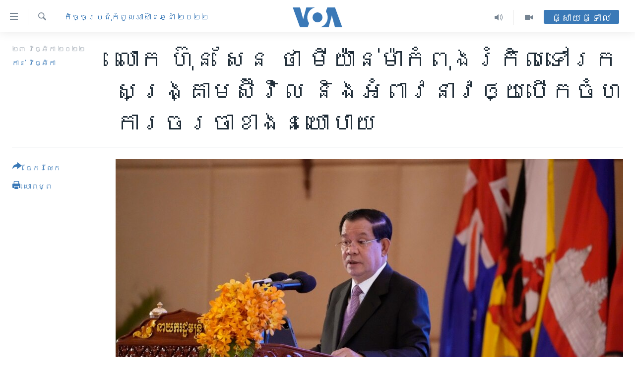

--- FILE ---
content_type: text/html; charset=utf-8
request_url: https://khmer.voanews.com/a/hun-sen-says-myanmar-is-moving-towards-civil-war-and-called-for-open-political-negotiation/6846674.html
body_size: 17088
content:

<!DOCTYPE html>
<html lang="km" dir="ltr" class="no-js">
<head>
<link href="/Content/responsive/VOA/km-KH/VOA-km-KH.css?&amp;av=0.0.0.0&amp;cb=306" rel="stylesheet"/>
<script src="https://tags.voanews.com/voa-pangea/prod/utag.sync.js"></script> <script type='text/javascript' src='https://www.youtube.com/iframe_api' async></script>
<script type="text/javascript">
//a general 'js' detection, must be on top level in <head>, due to CSS performance
document.documentElement.className = "js";
var cacheBuster = "306";
var appBaseUrl = "/";
var imgEnhancerBreakpoints = [0, 144, 256, 408, 650, 1023, 1597];
var isLoggingEnabled = false;
var isPreviewPage = false;
var isLivePreviewPage = false;
if (!isPreviewPage) {
window.RFE = window.RFE || {};
window.RFE.cacheEnabledByParam = window.location.href.indexOf('nocache=1') === -1;
const url = new URL(window.location.href);
const params = new URLSearchParams(url.search);
// Remove the 'nocache' parameter
params.delete('nocache');
// Update the URL without the 'nocache' parameter
url.search = params.toString();
window.history.replaceState(null, '', url.toString());
} else {
window.addEventListener('load', function() {
const links = window.document.links;
for (let i = 0; i < links.length; i++) {
links[i].href = '#';
links[i].target = '_self';
}
})
}
var pwaEnabled = false;
var swCacheDisabled;
</script>
<meta charset="utf-8" />
<title>លោក​ ហ៊ុន សែន​ ថា ​មីយ៉ាន់ម៉ា​កំពុង​រំកិល​ទៅ​រក​សង្គ្រាម​ស៊ីវិល ​និង​អំពាវនាវ​ឲ្យ​បើក​ចំហ​ការ​ចរចា​ខាង​នយោបាយ</title>
<meta name="description" content="លោក​នាយក​រដ្ឋមន្រ្តី ​ហ៊ុន សែន ​នៅ​ថ្ងៃ​ពុធ​នេះ​​លើក​ឡើង​ថា​ មីយ៉ាន់ម៉ា​ ឬភូមា​កំពុង​រំកិល​ទៅ​រក​សង្គ្រាម​ស៊ីវិល ​ហើយ​ថា​ ផ្នែក​ខ្លះ​នៃ​មីយ៉ាន់ម៉ា ​សង្គ្រាម​ស៊ីវិល​បាន​កើត​ឡើង​រួច​ទៅ​ហើយ ​ដែល​តម្រូវ​ឲ្យ​​ភាគី​ពាក់ព័ន្ធ​​រក​​ច្រក​សម្រាប់​ការ​ចរចា​នយោបាយ។" />
<meta name="keywords" content="កម្ពុជា, នយោបាយ, កិច្ចប្រជុំ​កំពូល​​អាស៊ានឆ្នាំ ២០២២" />
<meta name="viewport" content="width=device-width, initial-scale=1.0" />
<meta http-equiv="X-UA-Compatible" content="IE=edge" />
<meta name="robots" content="max-image-preview:large"><meta property="fb:pages" content="154829473799" />
<meta name="msvalidate.01" content="3286EE554B6F672A6F2E608C02343C0E" />
<meta name="google-site-verification" content="9N67UibWUmTgBbmaYWYsq5uN7iR6xbECfPAJOqOdq1I" />
<link href="https://khmer.voanews.com/a/hun-sen-says-myanmar-is-moving-towards-civil-war-and-called-for-open-political-negotiation/6846674.html" rel="canonical" />
<meta name="apple-mobile-web-app-title" content="វីអូអេ" />
<meta name="apple-mobile-web-app-status-bar-style" content="black" />
<meta name="apple-itunes-app" content="app-id=632618796, app-argument=//6846674.ltr" />
<meta content="លោក​ ហ៊ុន សែន​ ថា ​មីយ៉ាន់ម៉ា​កំពុង​រំកិល​ទៅ​រក​សង្គ្រាម​ស៊ីវិល ​និង​អំពាវនាវ​ឲ្យ​បើក​ចំហ​ការ​ចរចា​ខាង​នយោបាយ" property="og:title" />
<meta content="លោក​នាយក​រដ្ឋមន្រ្តី ​ហ៊ុន សែន ​នៅ​ថ្ងៃ​ពុធ​នេះ​​លើក​ឡើង​ថា​ មីយ៉ាន់ម៉ា​ ឬភូមា​កំពុង​រំកិល​ទៅ​រក​សង្គ្រាម​ស៊ីវិល ​ហើយ​ថា​ ផ្នែក​ខ្លះ​នៃ​មីយ៉ាន់ម៉ា ​សង្គ្រាម​ស៊ីវិល​បាន​កើត​ឡើង​រួច​ទៅ​ហើយ ​ដែល​តម្រូវ​ឲ្យ​​ភាគី​ពាក់ព័ន្ធ​​រក​​ច្រក​សម្រាប់​ការ​ចរចា​នយោបាយ។" property="og:description" />
<meta content="article" property="og:type" />
<meta content="https://khmer.voanews.com/a/hun-sen-says-myanmar-is-moving-towards-civil-war-and-called-for-open-political-negotiation/6846674.html" property="og:url" />
<meta content="វីអូអេ" property="og:site_name" />
<meta content="https://www.facebook.com/VOAKhmer" property="article:publisher" />
<meta content="https://gdb.voanews.com/09410000-0a00-0242-d854-08dacd460b3a_w1200_h630.jpg" property="og:image" />
<meta content="1200" property="og:image:width" />
<meta content="630" property="og:image:height" />
<meta content="184356595034015" property="fb:app_id" />
<meta content="កាន់ វិច្ឆិកា" name="Author" />
<meta content="summary_large_image" name="twitter:card" />
<meta content="@voakhmer" name="twitter:site" />
<meta content="https://gdb.voanews.com/09410000-0a00-0242-d854-08dacd460b3a_w1200_h630.jpg" name="twitter:image" />
<meta content="លោក​ ហ៊ុន សែន​ ថា ​មីយ៉ាន់ម៉ា​កំពុង​រំកិល​ទៅ​រក​សង្គ្រាម​ស៊ីវិល ​និង​អំពាវនាវ​ឲ្យ​បើក​ចំហ​ការ​ចរចា​ខាង​នយោបាយ" name="twitter:title" />
<meta content="លោក​នាយក​រដ្ឋមន្រ្តី ​ហ៊ុន សែន ​នៅ​ថ្ងៃ​ពុធ​នេះ​​លើក​ឡើង​ថា​ មីយ៉ាន់ម៉ា​ ឬភូមា​កំពុង​រំកិល​ទៅ​រក​សង្គ្រាម​ស៊ីវិល ​ហើយ​ថា​ ផ្នែក​ខ្លះ​នៃ​មីយ៉ាន់ម៉ា ​សង្គ្រាម​ស៊ីវិល​បាន​កើត​ឡើង​រួច​ទៅ​ហើយ ​ដែល​តម្រូវ​ឲ្យ​​ភាគី​ពាក់ព័ន្ធ​​រក​​ច្រក​សម្រាប់​ការ​ចរចា​នយោបាយ។" name="twitter:description" />
<link rel="amphtml" href="https://khmer.voanews.com/amp/hun-sen-says-myanmar-is-moving-towards-civil-war-and-called-for-open-political-negotiation/6846674.html" />
<script type="application/ld+json">{"articleSection":"កិច្ចប្រជុំ​កំពូល​​អាស៊ានឆ្នាំ ២០២២","isAccessibleForFree":true,"headline":"លោក​ ហ៊ុន សែន​ ថា ​មីយ៉ាន់ម៉ា​កំពុង​រំកិល​ទៅ​រក​សង្គ្រាម​ស៊ីវិល...","inLanguage":"km-KH","keywords":"កម្ពុជា, នយោបាយ, កិច្ចប្រជុំ​កំពូល​​អាស៊ានឆ្នាំ ២០២២","author":{"@type":"Person","url":"https://khmer.voanews.com/author/កាន់-វិច្ឆិកា/go__r","description":"កញ្ញា កាន់ វិច្ឆិកា គឺជាអ្នករាយការណ៍ព័ត៌មានឲ្យវីអូអេ ប្រចាំរាជធានីភ្នំពេញនៃប្រទេសកម្ពុជា។ សេចក្តីរាយការណ៍របស់កញ្ញា ផ្តោតលើបញ្ហានយោបាយ សង្គម សិទ្ធិមនុស្ស និងស្ត្រី។","image":{"@type":"ImageObject","url":"https://gdb.voanews.com/1fbd8a31-e651-46f7-a4e6-61438853c0ef.jpg"},"name":"កាន់ វិច្ឆិកា"},"datePublished":"2022-11-23 12:30:45Z","dateModified":"2022-11-23 12:30:45Z","publisher":{"logo":{"width":512,"height":220,"@type":"ImageObject","url":"https://khmer.voanews.com/Content/responsive/VOA/km-KH/img/logo.png"},"@type":"NewsMediaOrganization","url":"https://khmer.voanews.com","sameAs":["https://www.facebook.com/VOAKhmer","https://twitter.com/voakhmer","https://www.youtube.com/VOAKhmer","https://www.instagram.com/voakhmer/","https://t.me/voakhmer"],"name":"វីអូអេ - VOA Khmer","alternateName":""},"@context":"https://schema.org","@type":"NewsArticle","mainEntityOfPage":"https://khmer.voanews.com/a/hun-sen-says-myanmar-is-moving-towards-civil-war-and-called-for-open-political-negotiation/6846674.html","url":"https://khmer.voanews.com/a/hun-sen-says-myanmar-is-moving-towards-civil-war-and-called-for-open-political-negotiation/6846674.html","description":"លោក​នាយក​រដ្ឋមន្រ្តី ​ហ៊ុន សែន ​នៅ​ថ្ងៃ​ពុធ​នេះ​​លើក​ឡើង​ថា​ មីយ៉ាន់ម៉ា​ ឬភូមា​កំពុង​រំកិល​ទៅ​រក​សង្គ្រាម​ស៊ីវិល ​ហើយ​ថា​ ផ្នែក​ខ្លះ​នៃ​មីយ៉ាន់ម៉ា ​សង្គ្រាម​ស៊ីវិល​បាន​កើត​ឡើង​រួច​ទៅ​ហើយ ​ដែល​តម្រូវ​ឲ្យ​​ភាគី​ពាក់ព័ន្ធ​​រក​​ច្រក​សម្រាប់​ការ​ចរចា​នយោបាយ។","image":{"width":1080,"height":608,"@type":"ImageObject","url":"https://gdb.voanews.com/09410000-0a00-0242-d854-08dacd460b3a_w1080_h608.jpg"},"name":"លោក​ ហ៊ុន សែន​ ថា ​មីយ៉ាន់ម៉ា​កំពុង​រំកិល​ទៅ​រក​សង្គ្រាម​ស៊ីវិល ​និង​អំពាវនាវ​ឲ្យ​បើក​ចំហ​ការ​ចរចា​ខាង​នយោបាយ"}</script>
<script src="/Scripts/responsive/infographics.b?v=dVbZ-Cza7s4UoO3BqYSZdbxQZVF4BOLP5EfYDs4kqEo1&amp;av=0.0.0.0&amp;cb=306"></script>
<script src="/Scripts/responsive/loader.b?v=Q26XNwrL6vJYKjqFQRDnx01Lk2pi1mRsuLEaVKMsvpA1&amp;av=0.0.0.0&amp;cb=306"></script>
<link rel="icon" type="image/svg+xml" href="/Content/responsive/VOA/img/webApp/favicon.svg" />
<link rel="alternate icon" href="/Content/responsive/VOA/img/webApp/favicon.ico" />
<link rel="apple-touch-icon" sizes="152x152" href="/Content/responsive/VOA/img/webApp/ico-152x152.png" />
<link rel="apple-touch-icon" sizes="144x144" href="/Content/responsive/VOA/img/webApp/ico-144x144.png" />
<link rel="apple-touch-icon" sizes="114x114" href="/Content/responsive/VOA/img/webApp/ico-114x114.png" />
<link rel="apple-touch-icon" sizes="72x72" href="/Content/responsive/VOA/img/webApp/ico-72x72.png" />
<link rel="apple-touch-icon-precomposed" href="/Content/responsive/VOA/img/webApp/ico-57x57.png" />
<link rel="icon" sizes="192x192" href="/Content/responsive/VOA/img/webApp/ico-192x192.png" />
<link rel="icon" sizes="128x128" href="/Content/responsive/VOA/img/webApp/ico-128x128.png" />
<meta name="msapplication-TileColor" content="#ffffff" />
<meta name="msapplication-TileImage" content="/Content/responsive/VOA/img/webApp/ico-144x144.png" />
<link rel="alternate" type="application/rss+xml" title="VOA - Top Stories [RSS]" href="/api/" />
<link rel="sitemap" type="application/rss+xml" href="/sitemap.xml" />
</head>
<body class=" nav-no-loaded cc_theme pg-article print-lay-article js-category-to-nav nojs-images ">
<script type="text/javascript" >
var analyticsData = {url:"https://khmer.voanews.com/a/hun-sen-says-myanmar-is-moving-towards-civil-war-and-called-for-open-political-negotiation/6846674.html",property_id:"467",article_uid:"6846674",page_title:"លោក​ ហ៊ុន សែន​ ថា ​មីយ៉ាន់ម៉ា​កំពុង​រំកិល​ទៅ​រក​សង្គ្រាម​ស៊ីវិល ​និង​អំពាវនាវ​ឲ្យ​បើក​ចំហ​ការ​ចរចា​ខាង​នយោបាយ",page_type:"article",content_type:"article",subcontent_type:"article",last_modified:"2022-11-23 12:30:45Z",pub_datetime:"2022-11-23 12:30:45Z",pub_year:"2022",pub_month:"11",pub_day:"23",pub_hour:"12",pub_weekday:"Wednesday",section:"កិច្ចប្រជុំ​កំពូល​​អាស៊ានឆ្នាំ ២០២២",english_section:"asean-summit-2022",byline:"កាន់ វិច្ឆិកា",categories:"cambodia,politics,asean-summit-2022",domain:"khmer.voanews.com",language:"Khmer",language_service:"VOA Khmer",platform:"web",copied:"no",copied_article:"",copied_title:"",runs_js:"Yes",cms_release:"8.44.0.0.306",enviro_type:"prod",slug:"hun-sen-says-myanmar-is-moving-towards-civil-war-and-called-for-open-political-negotiation",entity:"VOA",short_language_service:"KHM",platform_short:"W",page_name:"លោក​ ហ៊ុន សែន​ ថា ​មីយ៉ាន់ម៉ា​កំពុង​រំកិល​ទៅ​រក​សង្គ្រាម​ស៊ីវិល ​និង​អំពាវនាវ​ឲ្យ​បើក​ចំហ​ការ​ចរចា​ខាង​នយោបាយ"};
</script>
<noscript><iframe src="https://www.googletagmanager.com/ns.html?id=GTM-N8MP7P" height="0" width="0" style="display:none;visibility:hidden"></iframe></noscript><script type="text/javascript" data-cookiecategory="analytics">
var gtmEventObject = Object.assign({}, analyticsData, {event: 'page_meta_ready'});window.dataLayer = window.dataLayer || [];window.dataLayer.push(gtmEventObject);
if (top.location === self.location) { //if not inside of an IFrame
var renderGtm = "true";
if (renderGtm === "true") {
(function(w,d,s,l,i){w[l]=w[l]||[];w[l].push({'gtm.start':new Date().getTime(),event:'gtm.js'});var f=d.getElementsByTagName(s)[0],j=d.createElement(s),dl=l!='dataLayer'?'&l='+l:'';j.async=true;j.src='//www.googletagmanager.com/gtm.js?id='+i+dl;f.parentNode.insertBefore(j,f);})(window,document,'script','dataLayer','GTM-N8MP7P');
}
}
</script>
<!--Analytics tag js version start-->
<script type="text/javascript" data-cookiecategory="analytics">
var utag_data = Object.assign({}, analyticsData, {});
if(typeof(TealiumTagFrom)==='function' && typeof(TealiumTagSearchKeyword)==='function') {
var utag_from=TealiumTagFrom();var utag_searchKeyword=TealiumTagSearchKeyword();
if(utag_searchKeyword!=null && utag_searchKeyword!=='' && utag_data["search_keyword"]==null) utag_data["search_keyword"]=utag_searchKeyword;if(utag_from!=null && utag_from!=='') utag_data["from"]=TealiumTagFrom();}
if(window.top!== window.self&&utag_data.page_type==="snippet"){utag_data.page_type = 'iframe';}
try{if(window.top!==window.self&&window.self.location.hostname===window.top.location.hostname){utag_data.platform = 'self-embed';utag_data.platform_short = 'se';}}catch(e){if(window.top!==window.self&&window.self.location.search.includes("platformType=self-embed")){utag_data.platform = 'cross-promo';utag_data.platform_short = 'cp';}}
(function(a,b,c,d){ a="https://tags.voanews.com/voa-pangea/prod/utag.js"; b=document;c="script";d=b.createElement(c);d.src=a;d.type="text/java"+c;d.async=true; a=b.getElementsByTagName(c)[0];a.parentNode.insertBefore(d,a); })();
</script>
<!--Analytics tag js version end-->
<!-- Analytics tag management NoScript -->
<noscript>
<img style="position: absolute; border: none;" src="https://ssc.voanews.com/b/ss/bbgprod,bbgentityvoa/1/G.4--NS/376897818?pageName=voa%3akhm%3aw%3aarticle%3a%e1%9e%9b%e1%9f%84%e1%9e%80%e2%80%8b%20%e1%9e%a0%e1%9f%8a%e1%9e%bb%e1%9e%93%20%e1%9e%9f%e1%9f%82%e1%9e%93%e2%80%8b%20%e1%9e%90%e1%9e%b6%20%e2%80%8b%e1%9e%98%e1%9e%b8%e1%9e%99%e1%9f%89%e1%9e%b6%e1%9e%93%e1%9f%8b%e1%9e%98%e1%9f%89%e1%9e%b6%e2%80%8b%e1%9e%80%e1%9f%86%e1%9e%96%e1%9e%bb%e1%9e%84%e2%80%8b%e1%9e%9a%e1%9f%86%e1%9e%80%e1%9e%b7%e1%9e%9b%e2%80%8b%e1%9e%91%e1%9f%85%e2%80%8b%e1%9e%9a%e1%9e%80%e2%80%8b%e1%9e%9f%e1%9e%84%e1%9f%92%e1%9e%82%e1%9f%92%e1%9e%9a%e1%9e%b6%e1%9e%98%e2%80%8b%e1%9e%9f%e1%9f%8a%e1%9e%b8%e1%9e%9c%e1%9e%b7%e1%9e%9b%20%e2%80%8b%e1%9e%93%e1%9e%b7%e1%9e%84%e2%80%8b%e1%9e%a2%e1%9f%86%e1%9e%96%e1%9e%b6%e1%9e%9c%e1%9e%93%e1%9e%b6%e1%9e%9c%e2%80%8b%e1%9e%b2%e1%9f%92%e1%9e%99%e2%80%8b%e1%9e%94%e1%9e%be%e1%9e%80%e2%80%8b%e1%9e%85%e1%9f%86%e1%9e%a0%e2%80%8b%e1%9e%80%e1%9e%b6%e1%9e%9a%e2%80%8b%e1%9e%85%e1%9e%9a%e1%9e%85%e1%9e%b6%e2%80%8b%e1%9e%81%e1%9e%b6%e1%9e%84%e2%80%8b%e1%9e%93%e1%9e%99%e1%9f%84%e1%9e%94%e1%9e%b6%e1%9e%99&amp;c6=%e1%9e%9b%e1%9f%84%e1%9e%80%e2%80%8b%20%e1%9e%a0%e1%9f%8a%e1%9e%bb%e1%9e%93%20%e1%9e%9f%e1%9f%82%e1%9e%93%e2%80%8b%20%e1%9e%90%e1%9e%b6%20%e2%80%8b%e1%9e%98%e1%9e%b8%e1%9e%99%e1%9f%89%e1%9e%b6%e1%9e%93%e1%9f%8b%e1%9e%98%e1%9f%89%e1%9e%b6%e2%80%8b%e1%9e%80%e1%9f%86%e1%9e%96%e1%9e%bb%e1%9e%84%e2%80%8b%e1%9e%9a%e1%9f%86%e1%9e%80%e1%9e%b7%e1%9e%9b%e2%80%8b%e1%9e%91%e1%9f%85%e2%80%8b%e1%9e%9a%e1%9e%80%e2%80%8b%e1%9e%9f%e1%9e%84%e1%9f%92%e1%9e%82%e1%9f%92%e1%9e%9a%e1%9e%b6%e1%9e%98%e2%80%8b%e1%9e%9f%e1%9f%8a%e1%9e%b8%e1%9e%9c%e1%9e%b7%e1%9e%9b%20%e2%80%8b%e1%9e%93%e1%9e%b7%e1%9e%84%e2%80%8b%e1%9e%a2%e1%9f%86%e1%9e%96%e1%9e%b6%e1%9e%9c%e1%9e%93%e1%9e%b6%e1%9e%9c%e2%80%8b%e1%9e%b2%e1%9f%92%e1%9e%99%e2%80%8b%e1%9e%94%e1%9e%be%e1%9e%80%e2%80%8b%e1%9e%85%e1%9f%86%e1%9e%a0%e2%80%8b%e1%9e%80%e1%9e%b6%e1%9e%9a%e2%80%8b%e1%9e%85%e1%9e%9a%e1%9e%85%e1%9e%b6%e2%80%8b%e1%9e%81%e1%9e%b6%e1%9e%84%e2%80%8b%e1%9e%93%e1%9e%99%e1%9f%84%e1%9e%94%e1%9e%b6%e1%9e%99&amp;v36=8.44.0.0.306&amp;v6=D=c6&amp;g=https%3a%2f%2fkhmer.voanews.com%2fa%2fhun-sen-says-myanmar-is-moving-towards-civil-war-and-called-for-open-political-negotiation%2f6846674.html&amp;c1=D=g&amp;v1=D=g&amp;events=event1,event52&amp;c16=voa%20khmer&amp;v16=D=c16&amp;c5=asean-summit-2022&amp;v5=D=c5&amp;ch=%e1%9e%80%e1%9e%b7%e1%9e%85%e1%9f%92%e1%9e%85%e1%9e%94%e1%9f%92%e1%9e%9a%e1%9e%87%e1%9e%bb%e1%9f%86%e2%80%8b%e1%9e%80%e1%9f%86%e1%9e%96%e1%9e%bc%e1%9e%9b%e2%80%8b%e2%80%8b%e1%9e%a2%e1%9e%b6%e1%9e%9f%e1%9f%8a%e1%9e%b6%e1%9e%93%e1%9e%86%e1%9f%92%e1%9e%93%e1%9e%b6%e1%9f%86%20%e1%9f%a2%e1%9f%a0%e1%9f%a2%e1%9f%a2&amp;c15=khmer&amp;v15=D=c15&amp;c4=article&amp;v4=D=c4&amp;c14=6846674&amp;v14=D=c14&amp;v20=no&amp;c17=web&amp;v17=D=c17&amp;mcorgid=518abc7455e462b97f000101%40adobeorg&amp;server=khmer.voanews.com&amp;pageType=D=c4&amp;ns=bbg&amp;v29=D=server&amp;v25=voa&amp;v30=467&amp;v105=D=User-Agent " alt="analytics" width="1" height="1" /></noscript>
<!-- End of Analytics tag management NoScript -->
<!--*** Accessibility links - For ScreenReaders only ***-->
<section>
<div class="sr-only">
<h2>ភ្ជាប់​ទៅ​គេហទំព័រ​ទាក់ទង</h2>
<ul>
<li><a href="#content" data-disable-smooth-scroll="1">រំលង​និង​ចូល​ទៅ​​ទំព័រ​ព័ត៌មាន​​តែ​ម្តង</a></li>
<li><a href="#navigation" data-disable-smooth-scroll="1">រំលង​និង​ចូល​ទៅ​ទំព័រ​រចនាសម្ព័ន្ធ​</a></li>
<li><a href="#txtHeaderSearch" data-disable-smooth-scroll="1">រំលង​និង​ចូល​ទៅ​កាន់​ទំព័រ​ស្វែង​រក</a></li>
</ul>
</div>
</section>
<div dir="ltr">
<div id="page">
<aside>
<div class="c-lightbox overlay-modal">
<div class="c-lightbox__intro">
<h2 class="c-lightbox__intro-title"></h2>
<button class="btn btn--rounded c-lightbox__btn c-lightbox__intro-next" title="បន្ទាប់">
<span class="ico ico--rounded ico-chevron-forward"></span>
<span class="sr-only">បន្ទាប់</span>
</button>
</div>
<div class="c-lightbox__nav">
<button class="btn btn--rounded c-lightbox__btn c-lightbox__btn--close" title="បិទ">
<span class="ico ico--rounded ico-close"></span>
<span class="sr-only">បិទ</span>
</button>
<button class="btn btn--rounded c-lightbox__btn c-lightbox__btn--prev" title="មុន">
<span class="ico ico--rounded ico-chevron-backward"></span>
<span class="sr-only">មុន</span>
</button>
<button class="btn btn--rounded c-lightbox__btn c-lightbox__btn--next" title="បន្ទាប់">
<span class="ico ico--rounded ico-chevron-forward"></span>
<span class="sr-only">បន្ទាប់</span>
</button>
</div>
<div class="c-lightbox__content-wrap">
<figure class="c-lightbox__content">
<span class="c-spinner c-spinner--lightbox">
<img src="/Content/responsive/img/player-spinner.png"
alt="សូម​រង់ចាំ"
title="សូម​រង់ចាំ" />
</span>
<div class="c-lightbox__img">
<div class="thumb">
<img src="" alt="" />
</div>
</div>
<figcaption>
<div class="c-lightbox__info c-lightbox__info--foot">
<span class="c-lightbox__counter"></span>
<span class="caption c-lightbox__caption"></span>
</div>
</figcaption>
</figure>
</div>
<div class="hidden">
<div class="content-advisory__box content-advisory__box--lightbox">
<span class="content-advisory__box-text">This image contains sensitive content which some people may find offensive or disturbing.</span>
<button class="btn btn--transparent content-advisory__box-btn m-t-md" value="text" type="button">
<span class="btn__text">
Click to reveal
</span>
</button>
</div>
</div>
</div>
<div class="print-dialogue">
<div class="container">
<h3 class="print-dialogue__title section-head">ជម្រើស​ក្នុង​ការ​បោះពុម្ព</h3>
<div class="print-dialogue__opts">
<ul class="print-dialogue__opt-group">
<li class="form__group form__group--checkbox">
<input class="form__check " id="checkboxImages" name="checkboxImages" type="checkbox" checked="checked" />
<label for="checkboxImages" class="form__label m-t-md">រូបថត</label>
</li>
<li class="form__group form__group--checkbox">
<input class="form__check " id="checkboxMultimedia" name="checkboxMultimedia" type="checkbox" checked="checked" />
<label for="checkboxMultimedia" class="form__label m-t-md">ពហុព័ត៌មាន</label>
</li>
</ul>
<ul class="print-dialogue__opt-group">
<li class="form__group form__group--checkbox">
<input class="form__check " id="checkboxEmbedded" name="checkboxEmbedded" type="checkbox" checked="checked" />
<label for="checkboxEmbedded" class="form__label m-t-md">ខ្លឹមសារ​ព័ត៌មាន​ដែល​ភ្ជាប់​ពី​ទំព័រ​ផ្សេង</label>
</li>
<li class="hidden">
<input class="form__check " id="checkboxComments" name="checkboxComments" type="checkbox" />
<label for="checkboxComments" class="form__label m-t-md">មតិ</label>
</li>
</ul>
</div>
<div class="print-dialogue__buttons">
<button class="btn btn--secondary close-button" type="button" title="បោះបង់">
<span class="btn__text ">បោះបង់</span>
</button>
<button class="btn btn-cust-print m-l-sm" type="button" title="បោះពុម្ព">
<span class="btn__text ">បោះពុម្ព</span>
</button>
</div>
</div>
</div>
<div class="ctc-message pos-fix">
<div class="ctc-message__inner">Link has been copied to clipboard</div>
</div>
</aside>
<div class="hdr-20 hdr-20--big">
<div class="hdr-20__inner">
<div class="hdr-20__max pos-rel">
<div class="hdr-20__side hdr-20__side--primary d-flex">
<label data-for="main-menu-ctrl" data-switcher-trigger="true" data-switch-target="main-menu-ctrl" class="burger hdr-trigger pos-rel trans-trigger" data-trans-evt="click" data-trans-id="menu">
<span class="ico ico-close hdr-trigger__ico hdr-trigger__ico--close burger__ico burger__ico--close"></span>
<span class="ico ico-menu hdr-trigger__ico hdr-trigger__ico--open burger__ico burger__ico--open"></span>
</label>
<div class="menu-pnl pos-fix trans-target" data-switch-target="main-menu-ctrl" data-trans-id="menu">
<div class="menu-pnl__inner">
<nav class="main-nav menu-pnl__item menu-pnl__item--first">
<ul class="main-nav__list accordeon" data-analytics-tales="false" data-promo-name="link" data-location-name="nav,secnav">
<li class="main-nav__item">
<a class="main-nav__item-name main-nav__item-name--link" href="/p/6039.html" title="កម្ពុជា" data-item-name="cambodia-news" >កម្ពុជា</a>
</li>
<li class="main-nav__item">
<a class="main-nav__item-name main-nav__item-name--link" href="https://khmer.voanews.com/p/7317.html" title="អន្តរជាតិ" target="_blank" rel="noopener">អន្តរជាតិ</a>
</li>
<li class="main-nav__item">
<a class="main-nav__item-name main-nav__item-name--link" href="/z/2290" title="អាមេរិក" data-item-name="united-states" >អាមេរិក</a>
</li>
<li class="main-nav__item">
<a class="main-nav__item-name main-nav__item-name--link" href="/z/7448" title="ចិន" data-item-name="China-news" >ចិន</a>
</li>
<li class="main-nav__item">
<a class="main-nav__item-name main-nav__item-name--link" href="/hellovoa" title="ហេឡូវីអូអេ" data-item-name="hello-voa-show" >ហេឡូវីអូអេ</a>
</li>
<li class="main-nav__item">
<a class="main-nav__item-name main-nav__item-name--link" href="/creativecambodia" title="កម្ពុជាច្នៃប្រតិដ្ឋ" data-item-name="creativecambodia" >កម្ពុជាច្នៃប្រតិដ្ឋ</a>
</li>
<li class="main-nav__item">
<a class="main-nav__item-name main-nav__item-name--link" href="/newsevents" title="ព្រឹត្តិការណ៍ព័ត៌មាន" data-item-name="news-events" >ព្រឹត្តិការណ៍ព័ត៌មាន</a>
</li>
<li class="main-nav__item">
<a class="main-nav__item-name main-nav__item-name--link" href="https://khmer.voanews.com/programs/tv" title="ទូរទស្សន៍ / វីដេអូ​" >ទូរទស្សន៍ / វីដេអូ​</a>
</li>
<li class="main-nav__item">
<a class="main-nav__item-name main-nav__item-name--link" href="http://khmer.voanews.com/programindex.html" title="វិទ្យុ / ផតខាសថ៍" >វិទ្យុ / ផតខាសថ៍</a>
</li>
<li class="main-nav__item">
<a class="main-nav__item-name main-nav__item-name--link" href="/allprograms" title="កម្មវិធីទាំងអស់" data-item-name="allprograms" >កម្មវិធីទាំងអស់</a>
</li>
</ul>
</nav>
<div class="menu-pnl__item">
<a href="https://www.voacambodia.com/" class="menu-pnl__item-link" alt="Khmer English">Khmer English</a>
</div>
<div class="menu-pnl__item menu-pnl__item--social">
<h5 class="menu-pnl__sub-head">បណ្តាញ​សង្គម</h5>
<a href="https://www.facebook.com/VOAKhmer" title="តាមដាន​​តាម​ Facebook" data-analytics-text="follow_on_facebook" class="btn btn--rounded btn--social-inverted menu-pnl__btn js-social-btn btn-facebook" target="_blank" rel="noopener">
<span class="ico ico-facebook-alt ico--rounded"></span>
</a>
<a href="https://twitter.com/voakhmer" title="តាមដាន​​តាម​ Twitter" data-analytics-text="follow_on_twitter" class="btn btn--rounded btn--social-inverted menu-pnl__btn js-social-btn btn-twitter" target="_blank" rel="noopener">
<span class="ico ico-twitter ico--rounded"></span>
</a>
<a href="https://www.youtube.com/VOAKhmer" title="តាមដាន​​តាម​ YouTube" data-analytics-text="follow_on_youtube" class="btn btn--rounded btn--social-inverted menu-pnl__btn js-social-btn btn-youtube" target="_blank" rel="noopener">
<span class="ico ico-youtube ico--rounded"></span>
</a>
<a href="https://www.instagram.com/voakhmer/" title="Follow us on Instagram" data-analytics-text="follow_on_instagram" class="btn btn--rounded btn--social-inverted menu-pnl__btn js-social-btn btn-instagram" target="_blank" rel="noopener">
<span class="ico ico-instagram ico--rounded"></span>
</a>
</div>
<div class="menu-pnl__item">
<a href="/navigation/allsites" class="menu-pnl__item-link">
<span class="ico ico-languages "></span>
ភាសា
</a>
</div>
</div>
</div>
<label data-for="top-search-ctrl" data-switcher-trigger="true" data-switch-target="top-search-ctrl" class="top-srch-trigger hdr-trigger">
<span class="ico ico-close hdr-trigger__ico hdr-trigger__ico--close top-srch-trigger__ico top-srch-trigger__ico--close"></span>
<span class="ico ico-search hdr-trigger__ico hdr-trigger__ico--open top-srch-trigger__ico top-srch-trigger__ico--open"></span>
</label>
<div class="srch-top srch-top--in-header" data-switch-target="top-search-ctrl">
<div class="container">
<form action="/s" class="srch-top__form srch-top__form--in-header" id="form-topSearchHeader" method="get" role="search"><label for="txtHeaderSearch" class="sr-only">ស្វែង​រក</label>
<input type="text" id="txtHeaderSearch" name="k" placeholder="ស្វែង​រក​ពាក្យ..." accesskey="s" value="" class="srch-top__input analyticstag-event" onkeydown="if (event.keyCode === 13) { FireAnalyticsTagEventOnSearch('search', $dom.get('#txtHeaderSearch')[0].value) }" />
<button title="ស្វែង​រក" type="submit" class="btn btn--top-srch analyticstag-event" onclick="FireAnalyticsTagEventOnSearch('search', $dom.get('#txtHeaderSearch')[0].value) ">
<span class="ico ico-search"></span>
</button></form>
</div>
</div>
<a href="/" class="main-logo-link">
<img src="/Content/responsive/VOA/km-KH/img/logo-compact.svg" class="main-logo main-logo--comp" alt="site logo">
<img src="/Content/responsive/VOA/km-KH/img/logo.svg" class="main-logo main-logo--big" alt="site logo">
</a>
</div>
<div class="hdr-20__side hdr-20__side--secondary d-flex">
<a href="/p/6001.html" title="Video" class="hdr-20__secondary-item" data-item-name="video">
<span class="ico ico-video hdr-20__secondary-icon"></span>
</a>
<a href="/programs/radio" title="Audio" class="hdr-20__secondary-item" data-item-name="audio">
<span class="ico ico-audio hdr-20__secondary-icon"></span>
</a>
<a href="/s" title="ស្វែង​រក" class="hdr-20__secondary-item hdr-20__secondary-item--search" data-item-name="search">
<span class="ico ico-search hdr-20__secondary-icon hdr-20__secondary-icon--search"></span>
</a>
<div class="hdr-20__secondary-item live-b-drop">
<div class="live-b-drop__off">
<a href="/live/" class="live-b-drop__link" title="ផ្សាយផ្ទាល់" data-item-name="live">
<span class="badge badge--live-btn badge--live-btn-off">
ផ្សាយផ្ទាល់
</span>
</a>
</div>
<div class="live-b-drop__on hidden">
<label data-for="live-ctrl" data-switcher-trigger="true" data-switch-target="live-ctrl" class="live-b-drop__label pos-rel">
<span class="badge badge--live badge--live-btn">
ផ្សាយផ្ទាល់
</span>
<span class="ico ico-close live-b-drop__label-ico live-b-drop__label-ico--close"></span>
</label>
<div class="live-b-drop__panel" id="targetLivePanelDiv" data-switch-target="live-ctrl"></div>
</div>
</div>
<div class="srch-bottom">
<form action="/s" class="srch-bottom__form d-flex" id="form-bottomSearch" method="get" role="search"><label for="txtSearch" class="sr-only">ស្វែង​រក</label>
<input type="search" id="txtSearch" name="k" placeholder="ស្វែង​រក​ពាក្យ..." accesskey="s" value="" class="srch-bottom__input analyticstag-event" onkeydown="if (event.keyCode === 13) { FireAnalyticsTagEventOnSearch('search', $dom.get('#txtSearch')[0].value) }" />
<button title="ស្វែង​រក" type="submit" class="btn btn--bottom-srch analyticstag-event" onclick="FireAnalyticsTagEventOnSearch('search', $dom.get('#txtSearch')[0].value) ">
<span class="ico ico-search"></span>
</button></form>
</div>
</div>
<img src="/Content/responsive/VOA/km-KH/img/logo-print.gif" class="logo-print" alt="site logo">
<img src="/Content/responsive/VOA/km-KH/img/logo-print_color.png" class="logo-print logo-print--color" alt="site logo">
</div>
</div>
</div>
<script>
if (document.body.className.indexOf('pg-home') > -1) {
var nav2In = document.querySelector('.hdr-20__inner');
var nav2Sec = document.querySelector('.hdr-20__side--secondary');
var secStyle = window.getComputedStyle(nav2Sec);
if (nav2In && window.pageYOffset < 150 && secStyle['position'] !== 'fixed') {
nav2In.classList.add('hdr-20__inner--big')
}
}
</script>
<div class="c-hlights c-hlights--breaking c-hlights--no-item" data-hlight-display="mobile,desktop">
<div class="c-hlights__wrap container p-0">
<div class="c-hlights__nav">
<a role="button" href="#" title="មុន">
<span class="ico ico-chevron-backward m-0"></span>
<span class="sr-only">មុន</span>
</a>
<a role="button" href="#" title="បន្ទាប់">
<span class="ico ico-chevron-forward m-0"></span>
<span class="sr-only">បន្ទាប់</span>
</a>
</div>
<span class="c-hlights__label">
<span class="">ព័ត៌មាន​​ថ្មី</span>
<span class="switcher-trigger">
<label data-for="more-less-1" data-switcher-trigger="true" class="switcher-trigger__label switcher-trigger__label--more p-b-0" title="ផ្សេង​ទៀត">
<span class="ico ico-chevron-down"></span>
</label>
<label data-for="more-less-1" data-switcher-trigger="true" class="switcher-trigger__label switcher-trigger__label--less p-b-0" title="បិទ">
<span class="ico ico-chevron-up"></span>
</label>
</span>
</span>
<ul class="c-hlights__items switcher-target" data-switch-target="more-less-1">
</ul>
</div>
</div> <div id="content">
<main class="container">
<div class="hdr-container">
<div class="row">
<div class="col-category col-xs-12 col-md-2 pull-left"> <div class="category js-category">
<a class="" href="/z/7315">កិច្ចប្រជុំ​កំពូល​​អាស៊ានឆ្នាំ ២០២២</a> </div>
</div><div class="col-title col-xs-12 col-md-10 pull-right"> <h1 class="title pg-title">
លោក​ ហ៊ុន សែន​ ថា ​មីយ៉ាន់ម៉ា​កំពុង​រំកិល​ទៅ​រក​សង្គ្រាម​ស៊ីវិល ​និង​អំពាវនាវ​ឲ្យ​បើក​ចំហ​ការ​ចរចា​ខាង​នយោបាយ
</h1>
</div><div class="col-publishing-details col-xs-12 col-sm-12 col-md-2 pull-left"> <div class="publishing-details ">
<div class="published">
<span class="date" >
<time pubdate="pubdate" datetime="2022-11-23T19:30:45+07:00">
២៣ វិច្ឆិកា ២០២២
</time>
</span>
</div>
<div class="links">
<ul class="links__list links__list--column">
<li class="links__item">
<a class="links__item-link" href="/author/កាន់-វិច្ឆិកា/go__r" title="កាន់ វិច្ឆិកា">កាន់ វិច្ឆិកា</a>
</li>
</ul>
</div>
</div>
</div><div class="col-lg-12 separator"> <div class="separator">
<hr class="title-line" />
</div>
</div><div class="col-multimedia col-xs-12 col-md-10 pull-right"> <div class="cover-media">
<figure class="media-image js-media-expand">
<div class="img-wrap">
<div class="thumb thumb16_9">
<img src="https://gdb.voanews.com/09410000-0a00-0242-d854-08dacd460b3a_w250_r1_s.jpg" alt="លោក​នាយករដ្ឋមន្ត្រី​ ហ៊ុន សែន ថ្លែង​សុន្ទរកថា​ ក្នុង​អំឡុងពេល​នៃ​​កិច្ចប្រជុំ​​រដ្ឋមន្ត្រីការពារ​ជាតិ​អាស៊ានបូក ក្នុង​ខេត្ត​សៀមរាប ថ្ងៃទី ២៣ ខែវិច្ឆិកា ឆ្នាំ២០២២។ " />
</div>
</div>
<figcaption>
<span class="caption">លោក​នាយករដ្ឋមន្ត្រី​ ហ៊ុន សែន ថ្លែង​សុន្ទរកថា​ ក្នុង​អំឡុងពេល​នៃ​​កិច្ចប្រជុំ​​រដ្ឋមន្ត្រីការពារ​ជាតិ​អាស៊ានបូក ក្នុង​ខេត្ត​សៀមរាប ថ្ងៃទី ២៣ ខែវិច្ឆិកា ឆ្នាំ២០២២។ </span>
</figcaption>
</figure>
</div>
</div><div class="col-xs-12 col-md-2 pull-left article-share pos-rel"> <div class="share--box">
<div class="sticky-share-container" style="display:none">
<div class="container">
<a href="https://khmer.voanews.com" id="logo-sticky-share">&nbsp;</a>
<div class="pg-title pg-title--sticky-share">
លោក​ ហ៊ុន សែន​ ថា ​មីយ៉ាន់ម៉ា​កំពុង​រំកិល​ទៅ​រក​សង្គ្រាម​ស៊ីវិល ​និង​អំពាវនាវ​ឲ្យ​បើក​ចំហ​ការ​ចរចា​ខាង​នយោបាយ
</div>
<div class="sticked-nav-actions">
<!--This part is for sticky navigation display-->
<p class="buttons link-content-sharing p-0 ">
<button class="btn btn--link btn-content-sharing p-t-0 " id="btnContentSharing" value="text" role="Button" type="" title="ជ្រើសរើស​​មធ្យោបាយ​ចែក​រំលែក​ផ្សេង​ទៀត">
<span class="ico ico-share ico--l"></span>
<span class="btn__text ">
ចែករំលែក
</span>
</button>
</p>
<aside class="content-sharing js-content-sharing js-content-sharing--apply-sticky content-sharing--sticky"
role="complementary"
data-share-url="https://khmer.voanews.com/a/hun-sen-says-myanmar-is-moving-towards-civil-war-and-called-for-open-political-negotiation/6846674.html" data-share-title="លោក​ ហ៊ុន សែន​ ថា ​មីយ៉ាន់ម៉ា​កំពុង​រំកិល​ទៅ​រក​សង្គ្រាម​ស៊ីវិល ​និង​អំពាវនាវ​ឲ្យ​បើក​ចំហ​ការ​ចរចា​ខាង​នយោបាយ" data-share-text="លោក​នាយក​រដ្ឋមន្រ្តី ​ហ៊ុន សែន ​នៅ​ថ្ងៃ​ពុធ​នេះ​​លើក​ឡើង​ថា​ មីយ៉ាន់ម៉ា​ ឬភូមា​កំពុង​រំកិល​ទៅ​រក​សង្គ្រាម​ស៊ីវិល ​ហើយ​ថា​ ផ្នែក​ខ្លះ​នៃ​មីយ៉ាន់ម៉ា ​សង្គ្រាម​ស៊ីវិល​បាន​កើត​ឡើង​រួច​ទៅ​ហើយ ​ដែល​តម្រូវ​ឲ្យ​​ភាគី​ពាក់ព័ន្ធ​​រក​​ច្រក​សម្រាប់​ការ​ចរចា​នយោបាយ។">
<div class="content-sharing__popover">
<h6 class="content-sharing__title">ចែករំលែក</h6>
<button href="#close" id="btnCloseSharing" class="btn btn--text-like content-sharing__close-btn">
<span class="ico ico-close ico--l"></span>
</button>
<ul class="content-sharing__list">
<li class="content-sharing__item">
<div class="ctc ">
<input type="text" class="ctc__input" readonly="readonly">
<a href="" js-href="https://khmer.voanews.com/a/hun-sen-says-myanmar-is-moving-towards-civil-war-and-called-for-open-political-negotiation/6846674.html" class="content-sharing__link ctc__button">
<span class="ico ico-copy-link ico--rounded ico--s"></span>
<span class="content-sharing__link-text">Copy link</span>
</a>
</div>
</li>
<li class="content-sharing__item">
<a href="https://facebook.com/sharer.php?u=https%3a%2f%2fkhmer.voanews.com%2fa%2fhun-sen-says-myanmar-is-moving-towards-civil-war-and-called-for-open-political-negotiation%2f6846674.html"
data-analytics-text="share_on_facebook"
title="Facebook" target="_blank"
class="content-sharing__link js-social-btn">
<span class="ico ico-facebook ico--rounded ico--s"></span>
<span class="content-sharing__link-text">Facebook</span>
</a>
</li>
<li class="content-sharing__item">
<a href="https://twitter.com/share?url=https%3a%2f%2fkhmer.voanews.com%2fa%2fhun-sen-says-myanmar-is-moving-towards-civil-war-and-called-for-open-political-negotiation%2f6846674.html&amp;text=%e1%9e%9b%e1%9f%84%e1%9e%80%e2%80%8b+%e1%9e%a0%e1%9f%8a%e1%9e%bb%e1%9e%93+%e1%9e%9f%e1%9f%82%e1%9e%93%e2%80%8b+%e1%9e%90%e1%9e%b6+%e2%80%8b%e1%9e%98%e1%9e%b8%e1%9e%99%e1%9f%89%e1%9e%b6%e1%9e%93%e1%9f%8b%e1%9e%98%e1%9f%89%e1%9e%b6%e2%80%8b%e1%9e%80%e1%9f%86%e1%9e%96%e1%9e%bb%e1%9e%84%e2%80%8b%e1%9e%9a%e1%9f%86%e1%9e%80%e1%9e%b7%e1%9e%9b%e2%80%8b%e1%9e%91%e1%9f%85%e2%80%8b%e1%9e%9a%e1%9e%80%e2%80%8b%e1%9e%9f%e1%9e%84%e1%9f%92%e1%9e%82%e1%9f%92%e1%9e%9a%e1%9e%b6%e1%9e%98%e2%80%8b%e1%9e%9f%e1%9f%8a%e1%9e%b8%e1%9e%9c%e1%9e%b7%e1%9e%9b+%e2%80%8b%e1%9e%93%e1%9e%b7%e1%9e%84%e2%80%8b%e1%9e%a2%e1%9f%86%e1%9e%96%e1%9e%b6%e1%9e%9c%e1%9e%93%e1%9e%b6%e1%9e%9c%e2%80%8b%e1%9e%b2%e1%9f%92%e1%9e%99%e2%80%8b%e1%9e%94%e1%9e%be%e1%9e%80%e2%80%8b%e1%9e%85%e1%9f%86%e1%9e%a0%e2%80%8b%e1%9e%80%e1%9e%b6%e1%9e%9a%e2%80%8b%e1%9e%85%e1%9e%9a%e1%9e%85%e1%9e%b6%e2%80%8b%e1%9e%81%e1%9e%b6%e1%9e%84%e2%80%8b%e1%9e%93%e1%9e%99%e1%9f%84%e1%9e%94%e1%9e%b6%e1%9e%99"
data-analytics-text="share_on_twitter"
title="Twitter" target="_blank"
class="content-sharing__link js-social-btn">
<span class="ico ico-twitter ico--rounded ico--s"></span>
<span class="content-sharing__link-text">Twitter</span>
</a>
</li>
<li class="content-sharing__item visible-xs-inline-block visible-sm-inline-block">
<a href="whatsapp://send?text=https%3a%2f%2fkhmer.voanews.com%2fa%2fhun-sen-says-myanmar-is-moving-towards-civil-war-and-called-for-open-political-negotiation%2f6846674.html"
data-analytics-text="share_on_whatsapp"
title="WhatsApp" target="_blank"
class="content-sharing__link js-social-btn">
<span class="ico ico-whatsapp ico--rounded ico--s"></span>
<span class="content-sharing__link-text">WhatsApp</span>
</a>
</li>
<li class="content-sharing__item visible-md-inline-block visible-lg-inline-block">
<a href="https://web.whatsapp.com/send?text=https%3a%2f%2fkhmer.voanews.com%2fa%2fhun-sen-says-myanmar-is-moving-towards-civil-war-and-called-for-open-political-negotiation%2f6846674.html"
data-analytics-text="share_on_whatsapp_desktop"
title="WhatsApp" target="_blank"
class="content-sharing__link js-social-btn">
<span class="ico ico-whatsapp ico--rounded ico--s"></span>
<span class="content-sharing__link-text">WhatsApp</span>
</a>
</li>
<li class="content-sharing__item visible-xs-inline-block visible-sm-inline-block">
<a href="https://line.me/R/msg/text/?https%3a%2f%2fkhmer.voanews.com%2fa%2fhun-sen-says-myanmar-is-moving-towards-civil-war-and-called-for-open-political-negotiation%2f6846674.html"
data-analytics-text="share_on_line"
title="Line" target="_blank"
class="content-sharing__link js-social-btn">
<span class="ico ico-line ico--rounded ico--s"></span>
<span class="content-sharing__link-text">Line</span>
</a>
</li>
<li class="content-sharing__item visible-md-inline-block visible-lg-inline-block">
<a href="https://timeline.line.me/social-plugin/share?url=https%3a%2f%2fkhmer.voanews.com%2fa%2fhun-sen-says-myanmar-is-moving-towards-civil-war-and-called-for-open-political-negotiation%2f6846674.html"
data-analytics-text="share_on_line_desktop"
title="Line" target="_blank"
class="content-sharing__link js-social-btn">
<span class="ico ico-line ico--rounded ico--s"></span>
<span class="content-sharing__link-text">Line</span>
</a>
</li>
<li class="content-sharing__item">
<a href="mailto:?body=https%3a%2f%2fkhmer.voanews.com%2fa%2fhun-sen-says-myanmar-is-moving-towards-civil-war-and-called-for-open-political-negotiation%2f6846674.html&amp;subject=លោក​ ហ៊ុន សែន​ ថា ​មីយ៉ាន់ម៉ា​កំពុង​រំកិល​ទៅ​រក​សង្គ្រាម​ស៊ីវិល ​និង​អំពាវនាវ​ឲ្យ​បើក​ចំហ​ការ​ចរចា​ខាង​នយោបាយ"
title="Email"
class="content-sharing__link ">
<span class="ico ico-email ico--rounded ico--s"></span>
<span class="content-sharing__link-text">Email</span>
</a>
</li>
</ul>
</div>
</aside>
</div>
</div>
</div>
<div class="links">
<p class="buttons link-content-sharing p-0 ">
<button class="btn btn--link btn-content-sharing p-t-0 " id="btnContentSharing" value="text" role="Button" type="" title="ជ្រើសរើស​​មធ្យោបាយ​ចែក​រំលែក​ផ្សេង​ទៀត">
<span class="ico ico-share ico--l"></span>
<span class="btn__text ">
ចែករំលែក
</span>
</button>
</p>
<aside class="content-sharing js-content-sharing " role="complementary"
data-share-url="https://khmer.voanews.com/a/hun-sen-says-myanmar-is-moving-towards-civil-war-and-called-for-open-political-negotiation/6846674.html" data-share-title="លោក​ ហ៊ុន សែន​ ថា ​មីយ៉ាន់ម៉ា​កំពុង​រំកិល​ទៅ​រក​សង្គ្រាម​ស៊ីវិល ​និង​អំពាវនាវ​ឲ្យ​បើក​ចំហ​ការ​ចរចា​ខាង​នយោបាយ" data-share-text="លោក​នាយក​រដ្ឋមន្រ្តី ​ហ៊ុន សែន ​នៅ​ថ្ងៃ​ពុធ​នេះ​​លើក​ឡើង​ថា​ មីយ៉ាន់ម៉ា​ ឬភូមា​កំពុង​រំកិល​ទៅ​រក​សង្គ្រាម​ស៊ីវិល ​ហើយ​ថា​ ផ្នែក​ខ្លះ​នៃ​មីយ៉ាន់ម៉ា ​សង្គ្រាម​ស៊ីវិល​បាន​កើត​ឡើង​រួច​ទៅ​ហើយ ​ដែល​តម្រូវ​ឲ្យ​​ភាគី​ពាក់ព័ន្ធ​​រក​​ច្រក​សម្រាប់​ការ​ចរចា​នយោបាយ។">
<div class="content-sharing__popover">
<h6 class="content-sharing__title">ចែករំលែក</h6>
<button href="#close" id="btnCloseSharing" class="btn btn--text-like content-sharing__close-btn">
<span class="ico ico-close ico--l"></span>
</button>
<ul class="content-sharing__list">
<li class="content-sharing__item">
<div class="ctc ">
<input type="text" class="ctc__input" readonly="readonly">
<a href="" js-href="https://khmer.voanews.com/a/hun-sen-says-myanmar-is-moving-towards-civil-war-and-called-for-open-political-negotiation/6846674.html" class="content-sharing__link ctc__button">
<span class="ico ico-copy-link ico--rounded ico--l"></span>
<span class="content-sharing__link-text">Copy link</span>
</a>
</div>
</li>
<li class="content-sharing__item">
<a href="https://facebook.com/sharer.php?u=https%3a%2f%2fkhmer.voanews.com%2fa%2fhun-sen-says-myanmar-is-moving-towards-civil-war-and-called-for-open-political-negotiation%2f6846674.html"
data-analytics-text="share_on_facebook"
title="Facebook" target="_blank"
class="content-sharing__link js-social-btn">
<span class="ico ico-facebook ico--rounded ico--l"></span>
<span class="content-sharing__link-text">Facebook</span>
</a>
</li>
<li class="content-sharing__item">
<a href="https://twitter.com/share?url=https%3a%2f%2fkhmer.voanews.com%2fa%2fhun-sen-says-myanmar-is-moving-towards-civil-war-and-called-for-open-political-negotiation%2f6846674.html&amp;text=%e1%9e%9b%e1%9f%84%e1%9e%80%e2%80%8b+%e1%9e%a0%e1%9f%8a%e1%9e%bb%e1%9e%93+%e1%9e%9f%e1%9f%82%e1%9e%93%e2%80%8b+%e1%9e%90%e1%9e%b6+%e2%80%8b%e1%9e%98%e1%9e%b8%e1%9e%99%e1%9f%89%e1%9e%b6%e1%9e%93%e1%9f%8b%e1%9e%98%e1%9f%89%e1%9e%b6%e2%80%8b%e1%9e%80%e1%9f%86%e1%9e%96%e1%9e%bb%e1%9e%84%e2%80%8b%e1%9e%9a%e1%9f%86%e1%9e%80%e1%9e%b7%e1%9e%9b%e2%80%8b%e1%9e%91%e1%9f%85%e2%80%8b%e1%9e%9a%e1%9e%80%e2%80%8b%e1%9e%9f%e1%9e%84%e1%9f%92%e1%9e%82%e1%9f%92%e1%9e%9a%e1%9e%b6%e1%9e%98%e2%80%8b%e1%9e%9f%e1%9f%8a%e1%9e%b8%e1%9e%9c%e1%9e%b7%e1%9e%9b+%e2%80%8b%e1%9e%93%e1%9e%b7%e1%9e%84%e2%80%8b%e1%9e%a2%e1%9f%86%e1%9e%96%e1%9e%b6%e1%9e%9c%e1%9e%93%e1%9e%b6%e1%9e%9c%e2%80%8b%e1%9e%b2%e1%9f%92%e1%9e%99%e2%80%8b%e1%9e%94%e1%9e%be%e1%9e%80%e2%80%8b%e1%9e%85%e1%9f%86%e1%9e%a0%e2%80%8b%e1%9e%80%e1%9e%b6%e1%9e%9a%e2%80%8b%e1%9e%85%e1%9e%9a%e1%9e%85%e1%9e%b6%e2%80%8b%e1%9e%81%e1%9e%b6%e1%9e%84%e2%80%8b%e1%9e%93%e1%9e%99%e1%9f%84%e1%9e%94%e1%9e%b6%e1%9e%99"
data-analytics-text="share_on_twitter"
title="Twitter" target="_blank"
class="content-sharing__link js-social-btn">
<span class="ico ico-twitter ico--rounded ico--l"></span>
<span class="content-sharing__link-text">Twitter</span>
</a>
</li>
<li class="content-sharing__item visible-xs-inline-block visible-sm-inline-block">
<a href="whatsapp://send?text=https%3a%2f%2fkhmer.voanews.com%2fa%2fhun-sen-says-myanmar-is-moving-towards-civil-war-and-called-for-open-political-negotiation%2f6846674.html"
data-analytics-text="share_on_whatsapp"
title="WhatsApp" target="_blank"
class="content-sharing__link js-social-btn">
<span class="ico ico-whatsapp ico--rounded ico--l"></span>
<span class="content-sharing__link-text">WhatsApp</span>
</a>
</li>
<li class="content-sharing__item visible-md-inline-block visible-lg-inline-block">
<a href="https://web.whatsapp.com/send?text=https%3a%2f%2fkhmer.voanews.com%2fa%2fhun-sen-says-myanmar-is-moving-towards-civil-war-and-called-for-open-political-negotiation%2f6846674.html"
data-analytics-text="share_on_whatsapp_desktop"
title="WhatsApp" target="_blank"
class="content-sharing__link js-social-btn">
<span class="ico ico-whatsapp ico--rounded ico--l"></span>
<span class="content-sharing__link-text">WhatsApp</span>
</a>
</li>
<li class="content-sharing__item visible-xs-inline-block visible-sm-inline-block">
<a href="https://line.me/R/msg/text/?https%3a%2f%2fkhmer.voanews.com%2fa%2fhun-sen-says-myanmar-is-moving-towards-civil-war-and-called-for-open-political-negotiation%2f6846674.html"
data-analytics-text="share_on_line"
title="Line" target="_blank"
class="content-sharing__link js-social-btn">
<span class="ico ico-line ico--rounded ico--l"></span>
<span class="content-sharing__link-text">Line</span>
</a>
</li>
<li class="content-sharing__item visible-md-inline-block visible-lg-inline-block">
<a href="https://timeline.line.me/social-plugin/share?url=https%3a%2f%2fkhmer.voanews.com%2fa%2fhun-sen-says-myanmar-is-moving-towards-civil-war-and-called-for-open-political-negotiation%2f6846674.html"
data-analytics-text="share_on_line_desktop"
title="Line" target="_blank"
class="content-sharing__link js-social-btn">
<span class="ico ico-line ico--rounded ico--l"></span>
<span class="content-sharing__link-text">Line</span>
</a>
</li>
<li class="content-sharing__item">
<a href="mailto:?body=https%3a%2f%2fkhmer.voanews.com%2fa%2fhun-sen-says-myanmar-is-moving-towards-civil-war-and-called-for-open-political-negotiation%2f6846674.html&amp;subject=លោក​ ហ៊ុន សែន​ ថា ​មីយ៉ាន់ម៉ា​កំពុង​រំកិល​ទៅ​រក​សង្គ្រាម​ស៊ីវិល ​និង​អំពាវនាវ​ឲ្យ​បើក​ចំហ​ការ​ចរចា​ខាង​នយោបាយ"
title="Email"
class="content-sharing__link ">
<span class="ico ico-email ico--rounded ico--l"></span>
<span class="content-sharing__link-text">Email</span>
</a>
</li>
</ul>
</div>
</aside>
<p class="link-print visible-md visible-lg buttons p-0">
<button class="btn btn--link btn-print p-t-0" onclick="if (typeof FireAnalyticsTagEvent === 'function') {FireAnalyticsTagEvent({ on_page_event: 'print_story' });}return false" title="(CTRL+P)">
<span class="ico ico-print"></span>
<span class="btn__text">បោះពុម្ព</span>
</button>
</p>
</div>
</div>
</div>
</div>
</div>
<div class="body-container">
<div class="row">
<div class="col-xs-12 col-sm-12 col-md-10 col-lg-10 pull-right">
<div class="row">
<div class="col-xs-12 col-sm-12 col-md-8 col-lg-8 pull-left bottom-offset content-offset">
<div id="article-content" class="content-floated-wrap fb-quotable">
<div class="wsw">
<span class="dateline">ភ្នំពេញ —&nbsp;</span>
<p>លោក​នាយក​រដ្ឋមន្រ្តី ​ហ៊ុន សែន ​នៅ​ថ្ងៃ​ពុធ​នេះលើក​ឡើង​ថា​ មីយ៉ាន់ម៉ា​ ឬភូមា​កំពុង​រំកិល​ទៅ​រក​សង្គ្រាម​ស៊ីវិល ​ហើយ​ថា​ ផ្នែក​ខ្លះ​នៃ​មីយ៉ាន់ម៉ា ​សង្គ្រាម​ស៊ីវិល​បាន​កើត​ឡើង​រួច​ទៅ​ហើយ ​ដែល​តម្រូវ​ឲ្យភាគី​ពាក់ព័ន្ធរកច្រក​សម្រាប់​ការ​ចរចា​នយោបាយ ​ដូច​ដែល​កម្ពុជា​បាន​ធ្វើ​កន្លង​មក​ដើម្បី​បញ្ចប់​សង្គ្រាម​ក្នុងស្រុក។​</p>
<p>លោក​នាយក​រដ្ឋមន្រ្តី ​ហ៊ុន សែន ថ្លែង​បែប​នេះ​ក្នុងពិធី​បើក​កិច្ចប្រជុំ​រដ្ឋមន្ត្រី​ការពារ​ជាតិ​អាស៊ាន​បូក​លើក​ទី៩​ និង​កិច្ច​ប្រជុំ​ពាក់​ព័ន្ធ​មួយ​ចំនួន​ទៀត​ ក្នុង​ទីក្រុង​សៀមរាប​ នៅ​ព្រឹក​ថ្ងៃ​ទី​២៣ ​ខែ​វិច្ឆិកា ​ឆ្នាំ​២០២២​នេះ។​</p>
<p>លោក​នាយក​រដ្ឋ​មន្រ្តី​ថ្លែង​ថា៖ ​«កាល​ពី​ដប់​ឆ្នាំ​មុន ​ខ្ញុំ​បាន​ស្នើ​ឲ្យ​តំបន់​ដែល​គ្មាន​សង្គ្រាម​ស៊ីវិល​ ឬ ​តំបន់​ដែល​គ្មាន​ជម្លោះ​នៅ​ក្នុង​អាស៊ី​អាគ្នេយ៍ ​នៅ​ពេល​នោះ​គ្មាន​រដ្ឋ​សមាជិក​អាស៊ាន​ណា​មួយ​បាន​គិត​អំពី​ការ​កើត​មាន​ឡើង​វិញ​នៃ​សង្គ្រាម​ស៊ីវិល​នៅ​ក្នុង​តំបន់​នេះ​ទេ។ ​ប៉ុន្តែ​បច្ចុប្បន្ន​ មីយ៉ាន់ម៉ា​កំពុង​រំកិល​ទៅ​រក​សង្គ្រាម​ស៊ីវិល។​ នៅ​ផ្នែក​ខ្លះ​នៃ​មីយ៉ាន់ម៉ា ​ សង្គ្រាម​ស៊ីវិល​បាន​កើត​ឡើង​រួច​ទៅ​ហើយ»។​</p>
<p>បើ​តាម​លោក​ ហ៊ុន សែន​ ក្នុង​នាម​ជា​ជន​រង​គ្រោះ​នៃ​សង្គ្រាម​ស៊ីវិល​ជាង​បី​ទសវត្សរ៍ ​កម្ពុជា​មាន​បទ​ពិសោធន៍​មួយ​ចំនួន​ដើម្បី​ចែក​រំលែក​ជាមួយ​ប្រទេស​ដទៃ​ទៀត ​ក្នុង​ការ​ធ្វើ​ឲ្យ​មាន​សន្តិ​ភាព​ កសាង​សន្តិភាព​ រក្សា​សន្តិភាព​ និង​កសាង​ប្រទេស​ជាតិ​ឡើង​វិញក្រោយ​សង្គ្រាម។​</p>
<p>លោក​ ហ៊ុន សែន​ បញ្ជាក់​អំពី​វិធី​សាស្រ្ត​ក្នុង​ការ​ឈាន​ទៅ​បិទ​បញ្ចប់​សង្គ្រាម​ស៊ីវិល​ថា៖ ​«ទី១ ​យើង​ត្រូវ​តែ​រក្សា​ទ្វារ​ឲ្យ​បើក​ចំហ​ជានិច្ច​សម្រាប់​កិច្ច​ពិភាក្សា​នយោបាយ ​និង​ការ​ចរចា​ប្រកប​ដោយ​បរិយា​បន្ន។​ ទី២ យើង​ត្រូវ​ធានា​នូវ​សុវត្ថិភាព ​យុត្តិធម៌ ​និង​សុខុមាល​ភាព​របស់​គ្រប់​ភាគី​ទាំង​អស់។​ ទី៣ យើង​ត្រូវ​មាន​ភាព​ម្ចាស់​ការ ​ខណៈ​ដែល​កំពុង​ទទួល​ខុស​ត្រូវ​លើ​ដំណើរ​ការ​សន្តិភាព។ ​ភាព​ជា​ម្ចាស់​នៃ​ប្រទេស​ជាតិ ​គឺ​ពិត​ជា​សំខាន់​ណាស់​សម្រាប់ការ​ចរចា​សន្តិភាព»។​</p>
<p>ចាប់​តាំង​ពីរដ្ឋប្រហារទម្លាក់ ​ព្រះបាទ​ នរោត្តម សីហនុ ​កាលពី​ថ្ងៃ​ទី​១៨ ​ខែ​មីនា ​ឆ្នាំ​១៩៧០ ​ដែល​ដឹកនាំដោយលោក​សេនា​ប្រមុខ ​លន់ នល់ ​មក​ កម្ពុជា​បាន​ធ្លាក់​ចូល​ក្នុង​វិបត្តិ​សង្គ្រាម​ស៊ីវិល​រ៉ាំរ៉ៃ​ជា​ច្រើន​ទសវត្សរ៍​ រហូត​ដល់​មាន​កិច្ច​ព្រមព្រៀង​សន្តិភាព​ ទីក្រុង​ប៉ារីស ​ឆ្នាំ​១៩៩១។​</p>
<p>វិបត្តិ​នៅ​មីយ៉ាន់ម៉ា​បាន​ផ្ទុះ​ឡើង​ក្រោយក្រុម​មេ​ដឹកនាំ​យោធា​កំពូលៗបាន​ធ្វើរដ្ឋ​ប្រហារដណ្តើម​អំណាច ​ដោយទម្លាក់​រដ្ឋាភិបាល​ស៊ីវិល​ជាប់​ឆ្នោត​របស់​អ្នកស្រី ​Aung San Suu Kyi (អោង សានស៊ូជី) ​កាល​ពី​ខែ​កុម្ភៈ​ ឆ្នាំ​២០២១។​ ការ​ចាប់​ចង​អ្នក​នយោបាយ​ជំទាស់ ​និង​អំពើ​ហិង្សា​លើ​អ្នក​ដែល​ប្រឆាំង​នឹង​របប​សឹក​មីយ៉ាន់ម៉ា​បាន​កើត​ឡើង​ ចាប់​តាំង​ពី​ពេល​នោះ​មក។​</p>
<p>របប​យោធា​ដឹកនាំ​ដោយ​ក្រុម​ឧត្តម​សេនីយ៍​នៅប្រទេស​មីយ៉ាន់ម៉ា​បាន​ទទួល​រង​ការ​រិះគន់​ពី​សហគមន៍អន្តរជាតិ​ចំពោះ​ការ​បន្ត​ប្រើ​ប្រាស់​អំពើ​ហិង្សា​លើ​ក្រុម​ជំទាស់​ និង​ការផ្គើន​មិន​ធ្វើ​តាម​ការ​ចង់​បាន​របស់​ប្រទេស​សមាជិក​អាស៊ាន​ផ្សេង​ទៀត​លើ​កិច្ច​ព្រមព្រៀង​ជា​ឯកច្ឆន្ទ​៥​ចំណុច​ ដែល​មេ​ដឹក​នាំ​យោធា​ភូមា​ខ្លួន​ឯង​បាន​ទទួល​ស្គាល់​កាល​ពី​ខែ​មេសា​ ឆ្នាំ២០២១​ ​ក្នុង​គោល​បំណង​បញ្ចប់​ជម្លោះ​នៅ​ក្នុង​ប្រទេស​មីយ៉ាន់ម៉ា។​</p>
<p>វីអូអេ​បាន​ព្យាយាម​សុំការ​អត្ថាធិប្បាយ​ពី​ស្ថានទូត​មីយ៉ាន់ម៉ា​ប្រចាំកម្ពុជា តាម​សារ​អេឡិច​ត្រូនិក​អ៊ីមែល​ តែ​មិន​មាន​ការ​ឆ្លើយ​តប​ទេ​ គិត​ត្រឹម​រសៀល​ថ្ងៃ​ពុធនេះ។​</p>
<p>អ្នក​វិភាគ​នយោបាយ ​លោក ​សេង សារី ​លើក​ឡើង​ថា ​ស្ថានភាព​ក្នុង​ប្រទេស​ភូមា​មិន​ទាន់​ធ្លាក់​ជ្រៅ​ក្នុង​សង្គ្រាម​ស៊ីវិល​នៅ​ឡើយ។ ​លោក​ថា​ នៅ​ពេល​ដែល​ឥណ្ឌូណេស៊ី​ដែល​នឹង​ធ្វើ​ជា​ម្ចាស់​ផ្ទះ​ដឹកនាំ​កិច្ច​ប្រជុំ​កំពូល​អាស៊ាន​នៅ​ឆ្នាំ​ក្រោយ​ប្រកាស​ទទួល​ស្គាល់​រដ្ឋាភិបាល​របស់​លោកស្រី ​អោង សាន​ស៊ូជី ​នោះភូមា​នឹង​ធ្លាក់​ចូល​ក្នុង​សង្គ្រាម​ស៊ីវិលរ៉ាំរ៉ៃ ​ហើយ​អាស៊ាន​នឹង​ត្រូវ​បែកបាក់ដោយ​សារ​ប្រទេស​នៅ​ក្បែរ​ភូមា ​ដូចជា​ប្រទេស​ថៃ​ជាដើម ​មានការ​កើន​ឡើង​នូវ​ជន​ភៀសខ្លួន ​ហើយ​ក៏​នឹង​មាន​បញ្ហាដោយសារ​ចលនា​តស៊ូផ្សេងៗ​ពីប្រទេស​ភូមា​ផង​ដែរ។​</p>
<p>លោក​ប្រាប់​វីអូអេ​នៅថ្ងៃ​ពុធ​នេះ​ថា៖​ «នៅ​ពេល​ដែល​ឥណ្ឌូណេស៊ី​ប្រកាស​ទទួល​ស្គាល់​រដ្ឋាភិបាលតស៊ូ​របស់​អ្នកស្រី ​អោង សានស៊ីជី ​ប្រាកដ​ណាស់​ថា​ រាល់​កិច្ច​ប្រជុំ​ជាផ្លូវ​ការ​នឹង​អញ្ជើញ​តំណាង​ភូមា​ហ្នឹង​គឺមក​ពី​ខាង​លោកស្រី​ អោង សានស៊ូជី ​ដែល​ខ្ញុំ​គិត​ថា ​នឹង​ជំរុញ​ឱ្យ​រដ្ឋាភិបាល​យោធា​បច្ចុប្បន្ន​នេះ​នឹង​មាន​ភាព​ក្តៅ​ក្រហាយ​ខ្លាំង ​ហើយ​អាច​ងាក​ទៅ​មហា​អំណាច​ណា​ដែល​មិន​សូវ​ខ្វល់​ពី​បញ្ហាប្រជា​ធិបតេយ្យ ​ការ​គោរព​សិទ្ធិ​មនុស្ស​អី​នៅ​ប្រទេស​ភូមា​ហ្នឹង។ ​និយាយ​ឱ្យ​ចំ​ទៅ​គឺ​ដូច​ជំរុញ​ឱ្យ​រដ្ឋាភិបាល​ភូមា​ងាក​ខ្លាំង​ទៅ​ចាប់​ជាមួយ​រដ្ឋាភិបាល​ចិន ​ហើយ​ដែល​ជា​ចំណុច​មួយ​ប្រេះ​[ស្រាំ] ដែល​អាច​ធ្វើ​ឱ្យ​អាស៊ាន​មាន​ការ​បែកបាក់​ទៅថ្ងៃ​អនាគត»។​</p>
<p>ក្នុង​សេចក្តី​សម្រេច​រួម​គ្នា​លើ​វិបត្តិ​មីយ៉ាន់ម៉ា​ ក្រុម​មេ​ដឹកនាំ​អាស៊ាន​កត់​សម្គាល់​ថា​ កង​កម្លាំង​ប្រដាប់​អាវុធ​មីយ៉ាន់ម៉ា​គឺ​ជា​កម្លាំង​យោធា​ដ៏​ធំ​បំផុត​តែ​មួយ​គត់​នៅ​ក្នុង​ប្រទេស​មីយ៉ាន់ម៉ា។​ ក្រុម​មេ​ដឹកនាំអាស៊ាន​បាន​ទទូច​ឱ្យ​គ្រប់​ភាគី​ពាក់​ព័ន្ធ​ទាំង​អស់​បន្ធូរ​បន្ថយ​ភាព​តាន​តឹង​ និង​អត់​ធ្មត់​ជា​អតិ​បរមា​ ហើយ​គ្រប់​ភាគី​ពាក់​ព័ន្ធ​ទាំង​អស់​ដែល​កាន់​អាវុធ​ គួរ​តែ​ទទួល​ខុស​ត្រូវ​ ដោយ​មាន​តម្លា​ភាព​ និង​ត្រូវ​បាន​ថ្កោល​ទោស​ចំពោះ​អំពើ​ហិង្សា៕</p>
</div>
<ul>
</ul>
</div>
</div>
<div class="col-xs-12 col-sm-12 col-md-4 col-lg-4 pull-left design-top-offset"> <div class="media-block-wrap">
<h2 class="section-head">អត្ថបទ​ទាក់ទង</h2>
<div class="row">
<ul>
<li class="col-xs-12 col-sm-6 col-md-12 col-lg-12 mb-grid">
<div class="media-block ">
<a href="/a/secretary-general-says-crisis-in-myanmar-worsens-and-condemns-violence/6831535.html" class="img-wrap img-wrap--t-spac img-wrap--size-4 img-wrap--float" title="អគ្គ​លេខាធិការ​អ.ស.ប.​ថា​ វិបត្តិ​នៅ​មីយ៉ាន់ម៉ា​កាន់​តែ​ដុន​ដាប​និង​ថោ្កល​ទោស​អំពើ​ហិង្សា​">
<div class="thumb thumb16_9">
<noscript class="nojs-img">
<img src="https://gdb.voanews.com/02990000-0aff-0242-3af5-08dac491310a_cx0_cy4_cw0_w100_r1.jpg" alt="អគ្គ​លេខាធិការ​អ.ស.ប.​ថា​ វិបត្តិ​នៅ​មីយ៉ាន់ម៉ា​កាន់​តែ​ដុន​ដាប​និង​ថោ្កល​ទោស​អំពើ​ហិង្សា​" />
</noscript>
<img data-src="https://gdb.voanews.com/02990000-0aff-0242-3af5-08dac491310a_cx0_cy4_cw0_w33_r1.jpg" src="" alt="អគ្គ​លេខាធិការ​អ.ស.ប.​ថា​ វិបត្តិ​នៅ​មីយ៉ាន់ម៉ា​កាន់​តែ​ដុន​ដាប​និង​ថោ្កល​ទោស​អំពើ​ហិង្សា​" class=""/>
</div>
</a>
<div class="media-block__content media-block__content--h">
<a href="/a/secretary-general-says-crisis-in-myanmar-worsens-and-condemns-violence/6831535.html">
<h4 class="media-block__title media-block__title--size-4" title="អគ្គ​លេខាធិការ​អ.ស.ប.​ថា​ វិបត្តិ​នៅ​មីយ៉ាន់ម៉ា​កាន់​តែ​ដុន​ដាប​និង​ថោ្កល​ទោស​អំពើ​ហិង្សា​">
អគ្គ​លេខាធិការ​អ.ស.ប.​ថា​ វិបត្តិ​នៅ​មីយ៉ាន់ម៉ា​កាន់​តែ​ដុន​ដាប​និង​ថោ្កល​ទោស​អំពើ​ហិង្សា​
</h4>
</a>
</div>
</div>
</li>
<li class="col-xs-12 col-sm-6 col-md-12 col-lg-12 mb-grid">
<div class="media-block ">
<a href="/a/asean-leaders-reaffirm-commitment-on-solving-myanmar-crisis/6830106.html" class="img-wrap img-wrap--t-spac img-wrap--size-4 img-wrap--float" title="មេដឹកនាំ​ប្រទេស​អាស៊ាន​បញ្ជាក់​ជាថ្មី​នូវ​ការតាំងចិត្ត​ដោះស្រាយ​វិបត្តិ​មីយ៉ាន់ម៉ា">
<div class="thumb thumb16_9">
<noscript class="nojs-img">
<img src="https://gdb.voanews.com/043a0000-0aff-0242-7ef2-08dac302c37f_w100_r1.jpg" alt="មេដឹកនាំ​ប្រទេស​អាស៊ាន​បញ្ជាក់​ជាថ្មី​នូវ​ការតាំងចិត្ត​ដោះស្រាយ​វិបត្តិ​មីយ៉ាន់ម៉ា" />
</noscript>
<img data-src="https://gdb.voanews.com/043a0000-0aff-0242-7ef2-08dac302c37f_w33_r1.jpg" src="" alt="មេដឹកនាំ​ប្រទេស​អាស៊ាន​បញ្ជាក់​ជាថ្មី​នូវ​ការតាំងចិត្ត​ដោះស្រាយ​វិបត្តិ​មីយ៉ាន់ម៉ា" class=""/>
</div>
</a>
<div class="media-block__content media-block__content--h">
<a href="/a/asean-leaders-reaffirm-commitment-on-solving-myanmar-crisis/6830106.html">
<h4 class="media-block__title media-block__title--size-4" title="មេដឹកនាំ​ប្រទេស​អាស៊ាន​បញ្ជាក់​ជាថ្មី​នូវ​ការតាំងចិត្ត​ដោះស្រាយ​វិបត្តិ​មីយ៉ាន់ម៉ា">
មេដឹកនាំ​ប្រទេស​អាស៊ាន​បញ្ជាក់​ជាថ្មី​នូវ​ការតាំងចិត្ត​ដោះស្រាយ​វិបត្តិ​មីយ៉ាន់ម៉ា
</h4>
</a>
</div>
</div>
</li>
<li class="col-xs-12 col-sm-6 col-md-12 col-lg-12 mb-grid">
<div class="media-block ">
<a href="/a/myanmar-crisis-a-hot-topic-for-debate-at-2022-asean-summit-say-cambodian-analysts/6825131.html" class="img-wrap img-wrap--t-spac img-wrap--size-4 img-wrap--float" title="អ្នក​ជំនាញ​ថា ​វិបត្តិ​នៅ​មីយ៉ាន់​ម៉ា​អាច​ជា​បញ្ហា​ក្តៅ​ក្នុង​កិច្ចប្រជុំ​កំពូល​អាស៊ាន​នៅ​ភ្នំពេញ">
<div class="thumb thumb16_9">
<noscript class="nojs-img">
<img src="https://gdb.voanews.com/82e5ba92-927f-4c8d-8dc8-5633832e4c2e_w100_r1.jpg" alt="អ្នក​ជំនាញ​ថា ​វិបត្តិ​នៅ​មីយ៉ាន់​ម៉ា​អាច​ជា​បញ្ហា​ក្តៅ​ក្នុង​កិច្ចប្រជុំ​កំពូល​អាស៊ាន​នៅ​ភ្នំពេញ" />
</noscript>
<img data-src="https://gdb.voanews.com/82e5ba92-927f-4c8d-8dc8-5633832e4c2e_w33_r1.jpg" src="" alt="អ្នក​ជំនាញ​ថា ​វិបត្តិ​នៅ​មីយ៉ាន់​ម៉ា​អាច​ជា​បញ្ហា​ក្តៅ​ក្នុង​កិច្ចប្រជុំ​កំពូល​អាស៊ាន​នៅ​ភ្នំពេញ" class=""/>
</div>
</a>
<div class="media-block__content media-block__content--h">
<a href="/a/myanmar-crisis-a-hot-topic-for-debate-at-2022-asean-summit-say-cambodian-analysts/6825131.html">
<h4 class="media-block__title media-block__title--size-4" title="អ្នក​ជំនាញ​ថា ​វិបត្តិ​នៅ​មីយ៉ាន់​ម៉ា​អាច​ជា​បញ្ហា​ក្តៅ​ក្នុង​កិច្ចប្រជុំ​កំពូល​អាស៊ាន​នៅ​ភ្នំពេញ">
អ្នក​ជំនាញ​ថា ​វិបត្តិ​នៅ​មីយ៉ាន់​ម៉ា​អាច​ជា​បញ្ហា​ក្តៅ​ក្នុង​កិច្ចប្រជុំ​កំពូល​អាស៊ាន​នៅ​ភ្នំពេញ
</h4>
</a>
</div>
</div>
</li>
</ul>
</div>
</div>
<div class="region">
<div class="media-block-wrap" id="wrowblock-4424_21" data-area-id=R1_1>
<h2 class="section-head">
ផតខាសថ៍ថ្មីបំផុត </h2>
<div class="podcast-wg aslp">
<div class="aslp__mmp" data-src="/podcast/player/7244607/134217728/422/638382600490000000"></div>
<div class="aslp__control pos-rel aslp__control--full">
<div class="img-wrap aslp__control-img-w">
<div class="thumb thumb1_1">
<noscript class="nojs-img">
<img src="https://gdb.voanews.com/fe19a42d-856d-4db9-a27a-b10701a93053_w50_r5.png" alt="កម្ពុជាសម្លឹងទៅមុខ - Envision Cambodia" />
</noscript>
<img data-src="https://gdb.voanews.com/fe19a42d-856d-4db9-a27a-b10701a93053_w50_r5.png" src="" class="" alt="កម្ពុជាសម្លឹងទៅមុខ - Envision Cambodia" />
</div>
</div>
<div class="podcast-wg__overlay-content pos-abs aslp__control-overlay">
<span class="ico ico-audio-rounded aslp__control-ico aslp__control-ico--pw aslp__control-ico--play aslp__control-ico--swirl-in"></span>
<span class="ico ico-pause-rounded aslp__control-ico aslp__control-ico--pw aslp__control-ico--pause aslp__control-ico--swirl-out"></span>
<span class="aslp__control-ico aslp__control-ico--pw aslp__control-ico--load"></span>
</div>
</div>
<div class="podcast-wg__label ta-c">Latest episode</div>
<a class="podcast-wg__link" href="/a/envision-cambodia-podcast-season-two-digital-culture-episode-3-curbing-cyberbullying/7244607.html" title="រដូវកាលទី២ ភាគទី៣៖ ផល​វិបាក​និង​វិធានការ​ទប់ស្កាត់​ការ​យាយី​តាម​អនឡាញ">
<div class="podcast-wg__title ta-c">រដូវកាលទី២ ភាគទី៣៖ ផល​វិបាក​និង​វិធានការ​ទប់ស្កាត់​ការ​យាយី​តាម​អនឡាញ</div>
</a>
<a class="podcast-wg__link" href="/z/6168" title="កម្ពុជាសម្លឹងទៅមុខ - Envision Cambodia">
<div class="podcast-wg__zone-title ta-c">កម្ពុជាសម្លឹងទៅមុខ - Envision Cambodia</div>
</a>
<div class="podcast-sub">
<div class="podcast-sub__btn-outer podcast-sub__btn-outer--widget">
<a class="btn podcast-sub__sub-btn--widget podcast-sub__sub-btn" href="/podcast/sublink/6168" rel="noopener" target="_blank" title="Subscribe">
<span class="btn__text">
Subscribe
</span>
</a>
</div>
<div class="podcast-sub__overlay">
<div class="podcast-sub__modal-outer d-flex">
<div class="podcast-sub__modal">
<div class="podcast-sub__modal-top">
<div class="img-wrap podcast-sub__modal-top-img-w">
<div class="thumb thumb1_1">
<img data-src="https://gdb.voanews.com/fe19a42d-856d-4db9-a27a-b10701a93053_w50_r5.png" alt="កម្ពុជាសម្លឹងទៅមុខ - Envision Cambodia" />
</div>
</div>
<div class="podcast-sub__modal-top-ico">
<span class="ico ico-close"></span>
</div>
<h3 class="title podcast-sub__modal-title">Subscribe</h3>
</div>
<a class="podcast-sub__modal-link podcast-sub__modal-link--apple" href="https://podcasts.apple.com/us/podcast/%E1%9E%80%E1%9E%98-%E1%9E%96-%E1%9E%87-%E1%9E%9F%E1%9E%98-%E1%9E%9B-%E1%9E%84%E1%9E%91-%E1%9E%98-%E1%9E%81-envision-cambodia-%E1%9E%9C-%E1%9E%A2-%E1%9E%A2/id1525559695" target="_blank" rel="noopener">
<span class="ico ico-apple-podcast"></span>
Apple Podcasts
</a>
<a class="podcast-sub__modal-link podcast-sub__modal-link--spotify" href="https://open.spotify.com/show/2TC6MuYgdSWmZJffgRgvL1" target="_blank" rel="noopener">
<span class="ico ico-spotify"></span>
Spotify
</a>
<a class="podcast-sub__modal-link podcast-sub__modal-link--rss" href="/podcast/?zoneId=6168" target="_blank" rel="noopener">
<span class="ico ico-podcast"></span>
ទទួល​​​សេវា​​​&#160;Podcast
</a>
</div>
</div>
</div>
</div>
</div>
</div>
<div class="media-block-wrap" id="wrowblock-4425_21" data-area-id=R3_1>
<h2 class="section-head">
វីដេអូថ្មីៗបំផុត </h2>
<div class="media-block">
<div class="media-pholder media-pholder--video ">
<div class="c-sticky-container" data-poster="https://gdb.voanews.com/11af7439-7032-4529-acca-ce8d2a982bdd_tv_w250_r1.jpg">
<div class="c-sticky-element" data-sp_api="pangea-video" data-persistent data-persistent-browse-out >
<div class="c-mmp c-mmp--enabled c-mmp--loading c-mmp--video c-mmp--standard c-mmp--has-poster c-sticky-element__swipe-el"
data-player_id="" data-title="កម្មវិធីព័ត៌មានពេលរាត្រី" data-hide-title="False"
data-breakpoint_s="320" data-breakpoint_m="640" data-breakpoint_l="992"
data-hlsjs-src="/Scripts/responsive/hls.b"
data-bypass-dash-for-vod="true"
data-bypass-dash-for-live-video="true"
data-bypass-dash-for-live-audio="true"
id="player8103793">
<div class="c-mmp__poster js-poster c-mmp__poster--video">
<img src="https://gdb.voanews.com/11af7439-7032-4529-acca-ce8d2a982bdd_tv_w250_r1.jpg" alt="កម្មវិធីព័ត៌មានពេលរាត្រី" title="កម្មវិធីព័ត៌មានពេលរាត្រី" class="c-mmp__poster-image-h" />
</div>
<a class="c-mmp__fallback-link" href="https://voa-video-ns.akamaized.net/pangeavideo/2026/01/1/11/11af7439-7032-4529-acca-ce8d2a982bdd_240p.mp4">
<span class="c-mmp__fallback-link-icon">
<span class="ico ico-play"></span>
</span>
</a>
<div class="c-spinner">
<img src="/Content/responsive/img/player-spinner.png" alt="សូម​រង់ចាំ" title="សូម​រង់ចាំ" />
</div>
<span class="c-mmp__big_play_btn js-btn-play-big">
<span class="ico ico-play"></span>
</span>
<div class="c-mmp__player">
<video src="https://voa-video-hls-ns.akamaized.net/pangeavideo/2026/01/1/11/11af7439-7032-4529-acca-ce8d2a982bdd_master.m3u8" data-fallbacksrc="https://voa-video-ns.akamaized.net/pangeavideo/2026/01/1/11/11af7439-7032-4529-acca-ce8d2a982bdd.mp4" data-fallbacktype="video/mp4" data-type="application/x-mpegURL" data-info="Auto" data-sources="[{&quot;AmpSrc&quot;:&quot;https://voa-video-ns.akamaized.net/pangeavideo/2026/01/1/11/11af7439-7032-4529-acca-ce8d2a982bdd_240p.mp4&quot;,&quot;Src&quot;:&quot;https://voa-video-ns.akamaized.net/pangeavideo/2026/01/1/11/11af7439-7032-4529-acca-ce8d2a982bdd_240p.mp4&quot;,&quot;Type&quot;:&quot;video/mp4&quot;,&quot;DataInfo&quot;:&quot;240p&quot;,&quot;Url&quot;:null,&quot;BlockAutoTo&quot;:null,&quot;BlockAutoFrom&quot;:null},{&quot;AmpSrc&quot;:&quot;https://voa-video-ns.akamaized.net/pangeavideo/2026/01/1/11/11af7439-7032-4529-acca-ce8d2a982bdd.mp4&quot;,&quot;Src&quot;:&quot;https://voa-video-ns.akamaized.net/pangeavideo/2026/01/1/11/11af7439-7032-4529-acca-ce8d2a982bdd.mp4&quot;,&quot;Type&quot;:&quot;video/mp4&quot;,&quot;DataInfo&quot;:&quot;360p&quot;,&quot;Url&quot;:null,&quot;BlockAutoTo&quot;:null,&quot;BlockAutoFrom&quot;:null},{&quot;AmpSrc&quot;:&quot;https://voa-video-ns.akamaized.net/pangeavideo/2026/01/1/11/11af7439-7032-4529-acca-ce8d2a982bdd_480p.mp4&quot;,&quot;Src&quot;:&quot;https://voa-video-ns.akamaized.net/pangeavideo/2026/01/1/11/11af7439-7032-4529-acca-ce8d2a982bdd_480p.mp4&quot;,&quot;Type&quot;:&quot;video/mp4&quot;,&quot;DataInfo&quot;:&quot;480p&quot;,&quot;Url&quot;:null,&quot;BlockAutoTo&quot;:null,&quot;BlockAutoFrom&quot;:null},{&quot;AmpSrc&quot;:&quot;https://voa-video-ns.akamaized.net/pangeavideo/2026/01/1/11/11af7439-7032-4529-acca-ce8d2a982bdd_720p.mp4&quot;,&quot;Src&quot;:&quot;https://voa-video-ns.akamaized.net/pangeavideo/2026/01/1/11/11af7439-7032-4529-acca-ce8d2a982bdd_720p.mp4&quot;,&quot;Type&quot;:&quot;video/mp4&quot;,&quot;DataInfo&quot;:&quot;720p&quot;,&quot;Url&quot;:null,&quot;BlockAutoTo&quot;:null,&quot;BlockAutoFrom&quot;:null},{&quot;AmpSrc&quot;:&quot;https://voa-video-ns.akamaized.net/pangeavideo/2026/01/1/11/11af7439-7032-4529-acca-ce8d2a982bdd_1080p.mp4&quot;,&quot;Src&quot;:&quot;https://voa-video-ns.akamaized.net/pangeavideo/2026/01/1/11/11af7439-7032-4529-acca-ce8d2a982bdd_1080p.mp4&quot;,&quot;Type&quot;:&quot;video/mp4&quot;,&quot;DataInfo&quot;:&quot;1080p&quot;,&quot;Url&quot;:null,&quot;BlockAutoTo&quot;:null,&quot;BlockAutoFrom&quot;:null}]" data-pub_datetime="2026-01-16 15:02:14Z" data-lt-on-play="0" data-lt-url="" webkit-playsinline="webkit-playsinline" playsinline="playsinline" style="width:100%; height:100%" title="កម្មវិធីព័ត៌មានពេលរាត្រី" data-aspect-ratio="640/360" data-sdkadaptive="true" data-sdkamp="false" data-sdktitle="កម្មវិធីព័ត៌មានពេលរាត្រី" data-sdkvideo="html5" data-sdkid="8103793" data-sdktype="Video ondemand">
</video>
</div>
<div class="c-mmp__overlay c-mmp__overlay--title c-mmp__overlay--partial c-mmp__overlay--disabled c-mmp__overlay--slide-from-top js-c-mmp__title-overlay">
<span class="c-mmp__overlay-actions c-mmp__overlay-actions-top js-overlay-actions">
<span class="c-mmp__overlay-actions-link c-mmp__overlay-actions-link--embed js-btn-embed-overlay" title="Embed">
<span class="c-mmp__overlay-actions-link-ico ico ico-embed-code"></span>
<span class="c-mmp__overlay-actions-link-text">Embed</span>
</span>
<span class="c-mmp__overlay-actions-link c-mmp__overlay-actions-link--share js-btn-sharing-overlay" title="share">
<span class="c-mmp__overlay-actions-link-ico ico ico-share"></span>
<span class="c-mmp__overlay-actions-link-text">share</span>
</span>
<span class="c-mmp__overlay-actions-link c-mmp__overlay-actions-link--close-sticky c-sticky-element__close-el" title="close">
<span class="c-mmp__overlay-actions-link-ico ico ico-close"></span>
</span>
</span>
<div class="c-mmp__overlay-title js-overlay-title">
<h5 class="c-mmp__overlay-media-title">
<a class="js-media-title-link" href="/a/8103793.html" target="_blank" rel="noopener" title="កម្មវិធីព័ត៌មានពេលរាត្រី">កម្មវិធីព័ត៌មានពេលរាត្រី</a>
</h5>
</div>
</div>
<div class="c-mmp__overlay c-mmp__overlay--sharing c-mmp__overlay--disabled c-mmp__overlay--slide-from-bottom js-c-mmp__sharing-overlay">
<span class="c-mmp__overlay-actions">
<span class="c-mmp__overlay-actions-link c-mmp__overlay-actions-link--embed js-btn-embed-overlay" title="Embed">
<span class="c-mmp__overlay-actions-link-ico ico ico-embed-code"></span>
<span class="c-mmp__overlay-actions-link-text">Embed</span>
</span>
<span class="c-mmp__overlay-actions-link c-mmp__overlay-actions-link--share js-btn-sharing-overlay" title="share">
<span class="c-mmp__overlay-actions-link-ico ico ico-share"></span>
<span class="c-mmp__overlay-actions-link-text">share</span>
</span>
<span class="c-mmp__overlay-actions-link c-mmp__overlay-actions-link--close js-btn-close-overlay" title="close">
<span class="c-mmp__overlay-actions-link-ico ico ico-close"></span>
</span>
</span>
<div class="c-mmp__overlay-tabs">
<div class="c-mmp__overlay-tab c-mmp__overlay-tab--disabled c-mmp__overlay-tab--slide-backward js-tab-embed-overlay" data-trigger="js-btn-embed-overlay" data-embed-source="//khmer.voanews.com/embed/player/0/8103793.html?type=video" role="form">
<div class="c-mmp__overlay-body c-mmp__overlay-body--centered-vertical">
<div class="column">
<div class="c-mmp__status-msg ta-c js-message-embed-code-copied" role="tooltip">
The code has been copied to your clipboard.
</div>
<div class="c-mmp__form-group ta-c">
<input type="text" name="embed_code" class="c-mmp__input-text js-embed-code" dir="ltr" value="" readonly />
<span class="c-mmp__input-btn js-btn-copy-embed-code" title="Copy to clipboard"><span class="ico ico-content-copy"></span></span>
</div>
<hr class="c-mmp__separator-line" />
<div class="c-mmp__form-group ta-c">
<label class="c-mmp__form-inline-element">
<span class="c-mmp__form-inline-element-text" title="width">width</span>
<input type="text" title="width" value="640" data-default="640" dir="ltr" name="embed_width" class="ta-c c-mmp__input-text c-mmp__input-text--xs js-video-embed-width" aria-live="assertive" />
<span class="c-mmp__input-suffix">px</span>
</label>
<label class="c-mmp__form-inline-element">
<span class="c-mmp__form-inline-element-text" title="height">height</span>
<input type="text" title="height" value="360" data-default="360" dir="ltr" name="embed_height" class="ta-c c-mmp__input-text c-mmp__input-text--xs js-video-embed-height" aria-live="assertive" />
<span class="c-mmp__input-suffix">px</span>
</label>
</div>
</div>
</div>
</div>
<div class="c-mmp__overlay-tab c-mmp__overlay-tab--disabled c-mmp__overlay-tab--slide-forward js-tab-sharing-overlay" data-trigger="js-btn-sharing-overlay" role="form">
<div class="c-mmp__overlay-body c-mmp__overlay-body--centered-vertical">
<div class="column">
<div class="not-apply-to-sticky audio-fl-bwd">
<aside class="player-content-share share share--mmp" role="complementary"
data-share-url="https://khmer.voanews.com/a/8103793.html" data-share-title="កម្មវិធីព័ត៌មានពេលរាត្រី" data-share-text="">
<ul class="share__list">
<li class="share__item">
<a href="https://facebook.com/sharer.php?u=https%3a%2f%2fkhmer.voanews.com%2fa%2f8103793.html"
data-analytics-text="share_on_facebook"
title="Facebook" target="_blank"
class="btn bg-transparent js-social-btn">
<span class="ico ico-facebook fs_xl "></span>
</a>
</li>
<li class="share__item">
<a href="https://twitter.com/share?url=https%3a%2f%2fkhmer.voanews.com%2fa%2f8103793.html&amp;text=%e1%9e%80%e1%9e%98%e1%9f%92%e1%9e%98%e1%9e%9c%e1%9e%b7%e1%9e%92%e1%9e%b8%e1%9e%96%e1%9f%90%e1%9e%8f%e1%9f%8c%e1%9e%98%e1%9e%b6%e1%9e%93%e1%9e%96%e1%9f%81%e1%9e%9b%e1%9e%9a%e1%9e%b6%e1%9e%8f%e1%9f%92%e1%9e%9a%e1%9e%b8"
data-analytics-text="share_on_twitter"
title="Twitter" target="_blank"
class="btn bg-transparent js-social-btn">
<span class="ico ico-twitter fs_xl "></span>
</a>
</li>
<li class="share__item">
<a href="/a/8103793.html" title="Share this media" class="btn bg-transparent" target="_blank" rel="noopener">
<span class="ico ico-ellipsis fs_xl "></span>
</a>
</li>
</ul>
</aside>
</div>
<hr class="c-mmp__separator-line audio-fl-bwd xs-hidden s-hidden" />
<div class="c-mmp__status-msg ta-c js-message-share-url-copied" role="tooltip">
The URL has been copied to your clipboard
</div>
<div class="c-mmp__form-group ta-c audio-fl-bwd xs-hidden s-hidden">
<input type="text" name="share_url" class="c-mmp__input-text js-share-url" value="https://khmer.voanews.com/a/8103793.html" dir="ltr" readonly />
<span class="c-mmp__input-btn js-btn-copy-share-url" title="Copy to clipboard"><span class="ico ico-content-copy"></span></span>
</div>
</div>
</div>
</div>
</div>
</div>
<div class="c-mmp__overlay c-mmp__overlay--settings c-mmp__overlay--disabled c-mmp__overlay--slide-from-bottom js-c-mmp__settings-overlay">
<span class="c-mmp__overlay-actions">
<span class="c-mmp__overlay-actions-link c-mmp__overlay-actions-link--close js-btn-close-overlay" title="close">
<span class="c-mmp__overlay-actions-link-ico ico ico-close"></span>
</span>
</span>
<div class="c-mmp__overlay-body c-mmp__overlay-body--centered-vertical">
<div class="column column--scrolling js-sources"></div>
</div>
</div>
<div class="c-mmp__overlay c-mmp__overlay--disabled js-c-mmp__disabled-overlay">
<div class="c-mmp__overlay-body c-mmp__overlay-body--centered-vertical">
<div class="column">
<p class="ta-c"><span class="ico ico-clock"></span>No media source currently available</p>
</div>
</div>
</div>
<div class="c-mmp__cpanel-container js-cpanel-container">
<div class="c-mmp__cpanel c-mmp__cpanel--hidden">
<div class="c-mmp__cpanel-playback-controls">
<span class="c-mmp__cpanel-btn c-mmp__cpanel-btn--play js-btn-play" title="play">
<span class="ico ico-play m-0"></span>
</span>
<span class="c-mmp__cpanel-btn c-mmp__cpanel-btn--pause js-btn-pause" title="pause">
<span class="ico ico-pause m-0"></span>
</span>
</div>
<div class="c-mmp__cpanel-progress-controls">
<span class="c-mmp__cpanel-progress-controls-current-time js-current-time" dir="ltr">0:00</span>
<span class="c-mmp__cpanel-progress-controls-duration js-duration" dir="ltr">
0:29:59
</span>
<span class="c-mmp__indicator c-mmp__indicator--horizontal" dir="ltr">
<span class="c-mmp__indicator-lines js-progressbar">
<span class="c-mmp__indicator-line c-mmp__indicator-line--range js-playback-range" style="width:100%"></span>
<span class="c-mmp__indicator-line c-mmp__indicator-line--buffered js-playback-buffered" style="width:0%"></span>
<span class="c-mmp__indicator-line c-mmp__indicator-line--tracked js-playback-tracked" style="width:0%"></span>
<span class="c-mmp__indicator-line c-mmp__indicator-line--played js-playback-played" style="width:0%"></span>
<span class="c-mmp__indicator-line c-mmp__indicator-line--live js-playback-live"><span class="strip"></span></span>
<span class="c-mmp__indicator-btn ta-c js-progressbar-btn">
<button class="c-mmp__indicator-btn-pointer" type="button"></button>
</span>
<span class="c-mmp__badge c-mmp__badge--tracked-time c-mmp__badge--hidden js-progressbar-indicator-badge" dir="ltr" style="left:0%">
<span class="c-mmp__badge-text js-progressbar-indicator-badge-text">0:00</span>
</span>
</span>
</span>
</div>
<div class="c-mmp__cpanel-additional-controls">
<span class="c-mmp__cpanel-additional-controls-volume js-volume-controls">
<span class="c-mmp__cpanel-btn c-mmp__cpanel-btn--volume js-btn-volume" title="volume">
<span class="ico ico-volume-unmuted m-0"></span>
</span>
<span class="c-mmp__indicator c-mmp__indicator--vertical js-volume-panel" dir="ltr">
<span class="c-mmp__indicator-lines js-volumebar">
<span class="c-mmp__indicator-line c-mmp__indicator-line--range js-volume-range" style="height:100%"></span>
<span class="c-mmp__indicator-line c-mmp__indicator-line--volume js-volume-level" style="height:0%"></span>
<span class="c-mmp__indicator-slider">
<span class="c-mmp__indicator-btn ta-c c-mmp__indicator-btn--hidden js-volumebar-btn">
<button class="c-mmp__indicator-btn-pointer" type="button"></button>
</span>
</span>
</span>
</span>
</span>
<div class="c-mmp__cpanel-additional-controls-settings js-settings-controls">
<span class="c-mmp__cpanel-btn c-mmp__cpanel-btn--settings-overlay js-btn-settings-overlay" title="source switch">
<span class="ico ico-settings m-0"></span>
</span>
<span class="c-mmp__cpanel-btn c-mmp__cpanel-btn--settings-expand js-btn-settings-expand" title="source switch">
<span class="ico ico-settings m-0"></span>
</span>
<div class="c-mmp__expander c-mmp__expander--sources js-c-mmp__expander--sources">
<div class="c-mmp__expander-content js-sources"></div>
</div>
</div>
<a href="/embed/player/Article/8103793.html?type=video&amp;FullScreenMode=True" target="_blank" rel="noopener" class="c-mmp__cpanel-btn c-mmp__cpanel-btn--fullscreen js-btn-fullscreen" title="fullscreen">
<span class="ico ico-fullscreen m-0"></span>
</a>
</div>
</div>
</div>
</div>
</div>
</div>
</div>
<div class="media-block__content">
<a href="/a/8103793.html" >
<h4 class="media-block__title media-block__title--size-2">
កម្មវិធីព័ត៌មានពេលរាត្រី </h4>
</a>
</div>
</div>
</div>
<div class="media-block-wrap" id="wrowblock-32865_21" data-area-id=R4_1>
<h2 class="section-head">
<a href="/z/2277"><span class="ico ico-chevron-forward pull-right flip"></span>ព័ត៌មានថ្មីៗបំផុត</a> </h2>
<div class="row">
<ul>
</ul>
</div>
</div>
</div>
</div>
</div>
</div>
</div>
</div>
</main>
<a class="btn pos-abs p-0 lazy-scroll-load" data-ajax="true" data-ajax-mode="replace" data-ajax-update="#ymla-section" data-ajax-url="/part/section/5/8830" href="/p/8830.html" loadonce="true" title="អានអត្ថបទផ្សេងៗទៀត">​</a> <div id="ymla-section" class="clear ymla-section"></div>
</div>
<footer role="contentinfo">
<div id="foot" class="foot">
<div class="container">
<div class="foot-nav collapsed" id="foot-nav">
<div class="menu">
<ul class="items">
<li class="socials block-socials">
<span class="handler" id="socials-handler">
បណ្តាញ​សង្គម
</span>
<div class="inner">
<ul class="subitems follow">
<li>
<a href="https://www.facebook.com/VOAKhmer" title="តាមដាន​​តាម​ Facebook" data-analytics-text="follow_on_facebook" class="btn btn--rounded js-social-btn btn-facebook" target="_blank" rel="noopener">
<span class="ico ico-facebook-alt ico--rounded"></span>
</a>
</li>
<li>
<a href="https://twitter.com/voakhmer" title="តាមដាន​​តាម​ Twitter" data-analytics-text="follow_on_twitter" class="btn btn--rounded js-social-btn btn-twitter" target="_blank" rel="noopener">
<span class="ico ico-twitter ico--rounded"></span>
</a>
</li>
<li>
<a href="https://www.youtube.com/VOAKhmer" title="តាមដាន​​តាម​ YouTube" data-analytics-text="follow_on_youtube" class="btn btn--rounded js-social-btn btn-youtube" target="_blank" rel="noopener">
<span class="ico ico-youtube ico--rounded"></span>
</a>
</li>
<li>
<a href="https://www.instagram.com/voakhmer/" title="Follow us on Instagram" data-analytics-text="follow_on_instagram" class="btn btn--rounded js-social-btn btn-instagram" target="_blank" rel="noopener">
<span class="ico ico-instagram ico--rounded"></span>
</a>
</li>
<li>
<a href="https://t.me/voakhmer" title="តាមដានវីអូអេតាម Telegram" data-analytics-text="follow_on_telegram" class="btn btn--rounded js-social-btn btn-telegram" target="_blank" rel="noopener">
<span class="ico ico-telegram ico--rounded"></span>
</a>
</li>
<li>
<a href="/rssfeeds" title="RSS" data-analytics-text="follow_on_rss" class="btn btn--rounded js-social-btn btn-rss" >
<span class="ico ico-rss ico--rounded"></span>
</a>
</li>
<li>
<a href="/podcasts" title="Podcast" data-analytics-text="follow_on_podcast" class="btn btn--rounded js-social-btn btn-podcast" >
<span class="ico ico-podcast ico--rounded"></span>
</a>
</li>
<li>
<a href="/subscribe.html" title="Subscribe" data-analytics-text="follow_on_subscribe" class="btn btn--rounded js-social-btn btn-email" >
<span class="ico ico-email ico--rounded"></span>
</a>
</li>
</ul>
</div>
</li>
<li class="block-primary collapsed collapsible item">
<span class="handler">
កម្មវិធី​ទូរទស្សន៍
<span title="close tab" class="ico ico-chevron-up"></span>
<span title="open tab" class="ico ico-chevron-down"></span>
<span title="add" class="ico ico-plus"></span>
<span title="remove" class="ico ico-minus"></span>
</span>
<div class="inner">
<ul class="subitems">
<li class="subitem">
<a class="handler" href="http://m.khmer.voanews.com/z/2690.html" title="វីដេអូ​ខ្មែរ" >វីដេអូ​ខ្មែរ</a>
</li>
<li class="subitem">
<a class="handler" href="/z/2818" title="វ៉ាស៊ីនតោន​ថ្ងៃ​នេះ" >វ៉ាស៊ីនតោន​ថ្ងៃ​នេះ</a>
</li>
<li class="subitem">
<a class="handler" href="/z/5662" title="VOA ថ្ងៃនេះ" >VOA ថ្ងៃនេះ</a>
</li>
<li class="subitem">
<a class="handler" href="/z/3892" title="VOA ​វិទ្យាសាស្ត្រ" >VOA ​វិទ្យាសាស្ត្រ</a>
</li>
<li class="subitem">
<a class="handler" href="/z/2821" title="VOA 60 អាស៊ី" >VOA 60 អាស៊ី</a>
</li>
</ul>
</div>
</li>
<li class="block-primary collapsed collapsible item">
<span class="handler">
កម្មវិធី​វិទ្យុ
<span title="close tab" class="ico ico-chevron-up"></span>
<span title="open tab" class="ico ico-chevron-down"></span>
<span title="add" class="ico ico-plus"></span>
<span title="remove" class="ico ico-minus"></span>
</span>
<div class="inner">
<ul class="subitems">
<li class="subitem">
<a class="handler" href="/z/2688" title="ព័ត៌មាន​ពេល​ព្រឹក" >ព័ត៌មាន​ពេល​ព្រឹក</a>
</li>
<li class="subitem">
<a class="handler" href="/z/2689" title="ព័ត៌មាន​​ពេល​រាត្រី" >ព័ត៌មាន​​ពេល​រាត្រី</a>
</li>
<li class="subitem">
<a class="handler" href="/z/2687" title="Hello VOA" >Hello VOA</a>
</li>
<li class="subitem">
<a class="handler" href="/z/2816" title="សំឡេង​ជំនាន់​ថ្មី" >សំឡេង​ជំនាន់​ថ្មី</a>
</li>
<li class="subitem">
<a class="handler" href="/z/4442" title="វេទិកា​អាស៊ាន" >វេទិកា​អាស៊ាន</a>
</li>
</ul>
</div>
</li>
<li class="block-secondary collapsed collapsible item">
<span class="handler">
ព័ត៌មាន​តាមប្រធានបទ​
<span title="close tab" class="ico ico-chevron-up"></span>
<span title="open tab" class="ico ico-chevron-down"></span>
<span title="add" class="ico ico-plus"></span>
<span title="remove" class="ico ico-minus"></span>
</span>
<div class="inner">
<ul class="subitems">
<li class="subitem">
<a class="handler" href="/p/6039.html" title="កម្ពុជា" >កម្ពុជា</a>
</li>
<li class="subitem">
<a class="handler" href="/p/7317.html" title="អន្តរជាតិ" >អន្តរជាតិ</a>
</li>
<li class="subitem">
<a class="handler" href="/z/2290" title="អាមេរិក" >អាមេរិក</a>
</li>
<li class="subitem">
<a class="handler" href="/z/2892" title="ខ្មែរ​នៅអាមេរិក" >ខ្មែរ​នៅអាមេរិក</a>
</li>
<li class="subitem">
<a class="handler" href="/z/2886" title="អាស៊ីអាគ្នេយ៍" >អាស៊ីអាគ្នេយ៍</a>
</li>
<li class="subitem">
<a class="handler" href="/z/2278" title="នយោបាយ" >នយោបាយ</a>
</li>
<li class="subitem">
<a class="handler" href="/z/2279" title="សេដ្ឋកិច្ច" >សេដ្ឋកិច្ច</a>
</li>
<li class="subitem">
<a class="handler" href="/z/2967" title="សិទ្ធិមនុស្ស" >សិទ្ធិមនុស្ស</a>
</li>
<li class="subitem">
<a class="handler" href="/z/2282" title="សុខភាព" >សុខភាព</a>
</li>
<li class="subitem">
<a class="handler" href="/z/2280" title="អប់រំ" >អប់រំ</a>
</li>
<li class="subitem">
<a class="handler" href="/z/2281" title="បរិស្ថាន" >បរិស្ថាន</a>
</li>
<li class="subitem">
<a class="handler" href="/z/2288" title="វិទ្យាសាស្រ្ត" >វិទ្យាសាស្រ្ត</a>
</li>
<li class="subitem">
<a class="handler" href="/z/2276" title="វប្បធម៌" >វប្បធម៌</a>
</li>
<li class="subitem">
<a class="handler" href="/z/2284" title="ខ្មែរក្រហម" >ខ្មែរក្រហម</a>
</li>
<li class="subitem">
<a class="handler" href="/newsevents" title="សេចក្តីរាយការណ៍ពិសេស" >សេចក្តីរាយការណ៍ពិសេស</a>
</li>
<li class="subitem">
<a class="handler" href="/newsliteracy" title="អក្ខរកម្មសារព័ត៌មាន" >អក្ខរកម្មសារព័ត៌មាន</a>
</li>
<li class="subitem">
<a class="handler" href="/p/7013.html" title="សេរីភាពសារព័ត៌មាន" >សេរីភាពសារព័ត៌មាន</a>
</li>
<li class="subitem">
<a class="handler" href="/p/7047.html" title="ការបោះឆ្នោតនៅអាមេរិកឆ្នាំ២០២០" >ការបោះឆ្នោតនៅអាមេរិកឆ្នាំ២០២០</a>
</li>
<li class="subitem">
<a class="handler" href="http://www.voacambodia.com/" title="Khmer-English" >Khmer-English</a>
</li>
<li class="subitem">
<a class="handler" href="https://editorials.voa.gov/z/6233" title="បទវិចារណកថា" target="_blank" rel="noopener">បទវិចារណកថា</a>
</li>
</ul>
</div>
</li>
<li class="block-secondary collapsed collapsible item">
<span class="handler">
រៀន​​អង់គ្លេស
<span title="close tab" class="ico ico-chevron-up"></span>
<span title="open tab" class="ico ico-chevron-down"></span>
<span title="add" class="ico ico-plus"></span>
<span title="remove" class="ico ico-minus"></span>
</span>
<div class="inner">
<ul class="subitems">
<li class="subitem">
<a class="handler" href="/z/3922" title="អង់គ្លេស​ជាមួយ​ម៉ានី​និង​ម៉ូរី" >អង់គ្លេស​ជាមួយ​ម៉ានី​និង​ម៉ូរី</a>
</li>
<li class="subitem">
<a class="handler" href="/z/4449" title="រៀន​​​​​​អង់គ្លេស​​ជាមួយ VOA" >រៀន​​​​​​អង់គ្លេស​​ជាមួយ VOA</a>
</li>
<li class="subitem">
<a class="handler" href="http://learningenglish.voanews.com/" title="VOA Learning English" >VOA Learning English</a>
</li>
</ul>
</div>
</li>
<li class="block-secondary collapsed collapsible item">
<span class="handler">
ទទួល​ព័ត៌មាន​តាម
<span title="close tab" class="ico ico-chevron-up"></span>
<span title="open tab" class="ico ico-chevron-down"></span>
<span title="add" class="ico ico-plus"></span>
<span title="remove" class="ico ico-minus"></span>
</span>
<div class="inner">
<ul class="subitems">
<li class="subitem">
<a class="handler" href="/p/5901.html" title="កម្មវិធី​ព័ត៌មាន VOA App" >កម្មវិធី​ព័ត៌មាន VOA App</a>
</li>
<li class="subitem">
<a class="handler" href="http://m.khmer.voanews.com/rss.html?tab=Podcast" title="ស្តាប់ Podcasts" >ស្តាប់ Podcasts</a>
</li>
<li class="subitem">
<a class="handler" href="http://m.khmer.voanews.com/subscribe.html" title="ព័ត៌មាន​តាម​អ៊ីមែល" >ព័ត៌មាន​តាម​អ៊ីមែល</a>
</li>
<li class="subitem">
<a class="handler" href="http://m.khmer.voanews.com/rss.html?tab=Rss" title="RSS" >RSS</a>
</li>
</ul>
</div>
</li>
<li class="block-secondary collapsed collapsible item">
<span class="handler">
អំពី​ VOA &amp; ទំនាក់ទំនង
<span title="close tab" class="ico ico-chevron-up"></span>
<span title="open tab" class="ico ico-chevron-down"></span>
<span title="add" class="ico ico-plus"></span>
<span title="remove" class="ico ico-minus"></span>
</span>
<div class="inner">
<ul class="subitems">
<li class="subitem">
<a class="handler" href="/p/3966.html" title="អំពី​ VOA" >អំពី​ VOA</a>
</li>
<li class="subitem">
<a class="handler" href="/p/5872.html" title="ធម្មនុញ្ញ​នៃ VOA" >ធម្មនុញ្ញ​នៃ VOA</a>
</li>
<li class="subitem">
<a class="handler" href="/p/5875.html" title="ក្រម​​​សីលធម៌​​​អ្នក​​​សារព័ត៌មាន&#160;VOA" >ក្រម​​​សីលធម៌​​​អ្នក​​​សារព័ត៌មាន&#160;VOA</a>
</li>
</ul>
</div>
</li>
<li class="block-secondary collapsed collapsible item">
<span class="handler">
គេហទំព័រ​​ទាក់ទង
<span title="close tab" class="ico ico-chevron-up"></span>
<span title="open tab" class="ico ico-chevron-down"></span>
<span title="add" class="ico ico-plus"></span>
<span title="remove" class="ico ico-minus"></span>
</span>
<div class="inner">
<ul class="subitems">
<li class="subitem">
<a class="handler" href="http://www.bbg.gov/" title="USAGM" >USAGM</a>
</li>
<li class="subitem">
<a class="handler" href="http://www.insidevoa.com/" title="VOA Public Relations" >VOA Public Relations</a>
</li>
<li class="subitem">
<a class="handler" href="http://www.voanews.com/" title="VOA English" >VOA English</a>
</li>
<li class="subitem">
<a class="handler" href="https://www.voanews.com/p/5338.html" title="VOA&#39;s Privacy Policy" >VOA&#39;s Privacy Policy</a>
</li>
<li class="subitem">
<a class="handler" href="https://www.voanews.com/section-508" title="Accessibility" target="_blank" rel="noopener">Accessibility</a>
</li>
<li class="subitem">
<a class="handler" href="http://www.rfa.org/khmer/" title="វិទ្យុ​អាស៊ី​សេរី" >វិទ្យុ​អាស៊ី​សេរី</a>
</li>
</ul>
</div>
</li>
<li class="block-secondary collapsed collapsible item">
<span class="handler">
ទាញយក​ App ផ្សេងៗ​របស់​ VOA
<span title="close tab" class="ico ico-chevron-up"></span>
<span title="open tab" class="ico ico-chevron-down"></span>
<span title="add" class="ico ico-plus"></span>
<span title="remove" class="ico ico-minus"></span>
</span>
<div class="inner">
<ul class="subitems">
<li class="subitem">
<a class="handler" href="https://itunes.apple.com/app/voa/id632618796?ls=1&amp;mt=8" title="កម្មវិធី​ VOA App សម្រាប់ iOS - Apple" >កម្មវិធី​ VOA App សម្រាប់ iOS - Apple</a>
</li>
<li class="subitem">
<a class="handler" href="https://play.google.com/store/apps/details?id=gov.bbg.voa" title="កម្មវិធី​ VOA App សម្រាប់ Android - Google" >កម្មវិធី​ VOA App សម្រាប់ Android - Google</a>
</li>
</ul>
</div>
</li>
<li class="block-secondary collapsed collapsible item">
<span class="handler">
Accessibility
<span title="close tab" class="ico ico-chevron-up"></span>
<span title="open tab" class="ico ico-chevron-down"></span>
<span title="add" class="ico ico-plus"></span>
<span title="remove" class="ico ico-minus"></span>
</span>
<div class="inner">
<ul class="subitems">
<li class="subitem">
<a class="handler" href="https://www.voanews.com/section-508" title="Accessibility" >Accessibility</a>
</li>
</ul>
</div>
</li>
</ul>
</div>
</div>
<div class="foot__item foot__item--copyrights">
<p class="copyright"></p>
</div>
</div>
</div>
</footer> </div>
</div>
<script defer src="/Scripts/responsive/serviceWorkerInstall.js?cb=306"></script>
<script type="text/javascript">
// opera mini - disable ico font
if (navigator.userAgent.match(/Opera Mini/i)) {
document.getElementsByTagName("body")[0].className += " can-not-ff";
}
// mobile browsers test
if (typeof RFE !== 'undefined' && RFE.isMobile) {
if (RFE.isMobile.any()) {
document.getElementsByTagName("body")[0].className += " is-mobile";
}
else {
document.getElementsByTagName("body")[0].className += " is-not-mobile";
}
}
</script>
<script src="/conf.js?x=306" type="text/javascript"></script>
<div class="responsive-indicator">
<div class="visible-xs-block">XS</div>
<div class="visible-sm-block">SM</div>
<div class="visible-md-block">MD</div>
<div class="visible-lg-block">LG</div>
</div>
<script type="text/javascript">
var bar_data = {
"apiId": "6846674",
"apiType": "1",
"isEmbedded": "0",
"culture": "km-KH",
"cookieName": "cmsLoggedIn",
"cookieDomain": "khmer.voanews.com"
};
</script>
<div id="scriptLoaderTarget" style="display:none;contain:strict;"></div>
</body>
</html>